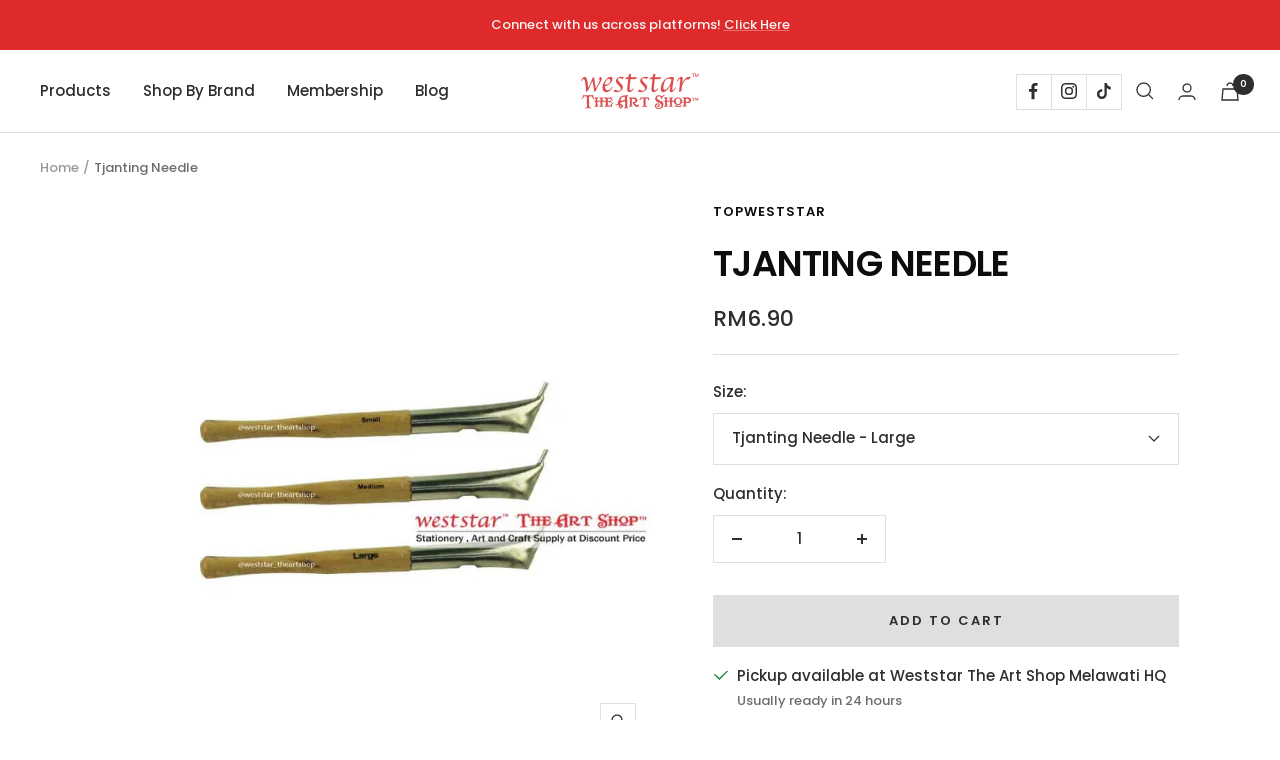

--- FILE ---
content_type: text/html; charset=utf-8
request_url: https://weststar.my/products/tjanting_needle
body_size: 39135
content:
<!doctype html><html class="no-js" lang="en" dir="ltr">
  <head>


    <meta charset="utf-8">
    <meta name="viewport" content="width=device-width, initial-scale=1.0, height=device-height, minimum-scale=1.0, maximum-scale=1.0">
    <meta name="theme-color" content="#ffffff"><link rel="canonical" href="https://weststar.my/products/tjanting_needle"><link rel="shortcut icon" href="//weststar.my/cdn/shop/files/Logo_Weststar_-_Round-02_96x96.png?v=1683616223" type="image/png"><link rel="preconnect" href="https://cdn.shopify.com">
    <link rel="dns-prefetch" href="https://productreviews.shopifycdn.com">
    <link rel="dns-prefetch" href="https://www.google-analytics.com"><link rel="preconnect" href="https://fonts.shopifycdn.com" crossorigin><link rel="preload" as="style" href="//weststar.my/cdn/shop/t/2/assets/theme.css?v=123589773749497624801707325687">
    <link rel="preload" as="script" href="//weststar.my/cdn/shop/t/2/assets/vendor.js?v=31715688253868339281682997878">
    <link rel="preload" as="script" href="//weststar.my/cdn/shop/t/2/assets/theme.js?v=59397285633432433211706069989"><link rel="preload" as="fetch" href="/products/tjanting_needle.js" crossorigin><link rel="preload" as="script" href="//weststar.my/cdn/shop/t/2/assets/flickity.js?v=176646718982628074891682997878"><meta property="og:type" content="product">
  <meta property="og:title" content="Tjanting Needle">
  <meta property="product:price:amount" content="6.90">
  <meta property="product:price:currency" content="MYR"><meta property="og:image" content="http://weststar.my/cdn/shop/products/614508-grp.jpg?v=1688458980">
  <meta property="og:image:secure_url" content="https://weststar.my/cdn/shop/products/614508-grp.jpg?v=1688458980">
  <meta property="og:image:width" content="800">
  <meta property="og:image:height" content="800"><meta property="og:description" content="Tjanting Needle - Small , Medium or Large , Quality art supplies in store at Weststar or online with great discount."><meta property="og:url" content="https://weststar.my/products/tjanting_needle">
<meta property="og:site_name" content="Weststar The Art Shop Melawati"><meta name="twitter:card" content="summary"><meta name="twitter:title" content="Tjanting Needle">
  <meta name="twitter:description" content=""><meta name="twitter:image" content="https://weststar.my/cdn/shop/products/614508-grp_1200x1200_crop_center.jpg?v=1688458980">
  <meta name="twitter:image:alt" content="">
    
  <script type="application/ld+json">
  {
    "@context": "https://schema.org",
    "@type": "Product",
    "productID": 8257533018433,
    "offers": [{
          "@type": "Offer",
          "name": "Tjanting Needle - Large",
          "availability":"https://schema.org/InStock",
          "price": 6.9,
          "priceCurrency": "MYR",
          "priceValidUntil": "2026-02-08","sku": "6145083",
          "url": "/products/tjanting_needle?variant=45853049323841"
        },
{
          "@type": "Offer",
          "name": "Tjanting Needle - Medium",
          "availability":"https://schema.org/InStock",
          "price": 6.9,
          "priceCurrency": "MYR",
          "priceValidUntil": "2026-02-08","sku": "6145082",
          "url": "/products/tjanting_needle?variant=45853049356609"
        },
{
          "@type": "Offer",
          "name": "Tjanting Needle - Small",
          "availability":"https://schema.org/InStock",
          "price": 6.9,
          "priceCurrency": "MYR",
          "priceValidUntil": "2026-02-08","sku": "6145081",
          "url": "/products/tjanting_needle?variant=45853049389377"
        }
],"brand": {
      "@type": "Brand",
      "name": "TopWestStar"
    },
    "name": "Tjanting Needle",
    "description": "",
    "category": "Crafts",
    "url": "/products/tjanting_needle",
    "sku": "6145083",
    "image": {
      "@type": "ImageObject",
      "url": "https://weststar.my/cdn/shop/products/614508-grp.jpg?v=1688458980&width=1024",
      "image": "https://weststar.my/cdn/shop/products/614508-grp.jpg?v=1688458980&width=1024",
      "name": "",
      "width": "1024",
      "height": "1024"
    }
  }
  </script>



  <script type="application/ld+json">
  {
    "@context": "https://schema.org",
    "@type": "BreadcrumbList",
  "itemListElement": [{
      "@type": "ListItem",
      "position": 1,
      "name": "Home",
      "item": "https://weststar.my"
    },{
          "@type": "ListItem",
          "position": 2,
          "name": "Tjanting Needle",
          "item": "https://weststar.my/products/tjanting_needle"
        }]
  }
  </script>


    <link rel="preload" href="//weststar.my/cdn/fonts/poppins/poppins_n6.aa29d4918bc243723d56b59572e18228ed0786f6.woff2" as="font" type="font/woff2" crossorigin><link rel="preload" href="//weststar.my/cdn/fonts/poppins/poppins_n5.ad5b4b72b59a00358afc706450c864c3c8323842.woff2" as="font" type="font/woff2" crossorigin><style>
  /* Typography (heading) */
  @font-face {
  font-family: Poppins;
  font-weight: 600;
  font-style: normal;
  font-display: swap;
  src: url("//weststar.my/cdn/fonts/poppins/poppins_n6.aa29d4918bc243723d56b59572e18228ed0786f6.woff2") format("woff2"),
       url("//weststar.my/cdn/fonts/poppins/poppins_n6.5f815d845fe073750885d5b7e619ee00e8111208.woff") format("woff");
}

@font-face {
  font-family: Poppins;
  font-weight: 600;
  font-style: italic;
  font-display: swap;
  src: url("//weststar.my/cdn/fonts/poppins/poppins_i6.bb8044d6203f492888d626dafda3c2999253e8e9.woff2") format("woff2"),
       url("//weststar.my/cdn/fonts/poppins/poppins_i6.e233dec1a61b1e7dead9f920159eda42280a02c3.woff") format("woff");
}

/* Typography (body) */
  @font-face {
  font-family: Poppins;
  font-weight: 500;
  font-style: normal;
  font-display: swap;
  src: url("//weststar.my/cdn/fonts/poppins/poppins_n5.ad5b4b72b59a00358afc706450c864c3c8323842.woff2") format("woff2"),
       url("//weststar.my/cdn/fonts/poppins/poppins_n5.33757fdf985af2d24b32fcd84c9a09224d4b2c39.woff") format("woff");
}

@font-face {
  font-family: Poppins;
  font-weight: 500;
  font-style: italic;
  font-display: swap;
  src: url("//weststar.my/cdn/fonts/poppins/poppins_i5.6acfce842c096080e34792078ef3cb7c3aad24d4.woff2") format("woff2"),
       url("//weststar.my/cdn/fonts/poppins/poppins_i5.a49113e4fe0ad7fd7716bd237f1602cbec299b3c.woff") format("woff");
}

@font-face {
  font-family: Poppins;
  font-weight: 600;
  font-style: normal;
  font-display: swap;
  src: url("//weststar.my/cdn/fonts/poppins/poppins_n6.aa29d4918bc243723d56b59572e18228ed0786f6.woff2") format("woff2"),
       url("//weststar.my/cdn/fonts/poppins/poppins_n6.5f815d845fe073750885d5b7e619ee00e8111208.woff") format("woff");
}

@font-face {
  font-family: Poppins;
  font-weight: 600;
  font-style: italic;
  font-display: swap;
  src: url("//weststar.my/cdn/fonts/poppins/poppins_i6.bb8044d6203f492888d626dafda3c2999253e8e9.woff2") format("woff2"),
       url("//weststar.my/cdn/fonts/poppins/poppins_i6.e233dec1a61b1e7dead9f920159eda42280a02c3.woff") format("woff");
}

:root {--heading-color: 13, 13, 13;
    --text-color: 46, 46, 46;
    --background: 255, 255, 255;
    --secondary-background: 245, 245, 245;
    --border-color: 224, 224, 224;
    --border-color-darker: 171, 171, 171;
    --success-color: 60, 110, 113;
    --success-background: 216, 226, 227;
    --error-color: 222, 42, 42;
    --error-background: 253, 240, 240;
    --primary-button-background: 222, 42, 42;
    --primary-button-text-color: 255, 255, 255;
    --secondary-button-background: 223, 223, 223;
    --secondary-button-text-color: 46, 46, 46;
    --product-star-rating: 164, 129, 86;
    --product-on-sale-accent: 222, 43, 43;
    --product-sold-out-accent: 91, 91, 91;
    --product-custom-label-background: 5, 30, 56;
    --product-custom-label-text-color: 255, 255, 255;
    --product-custom-label-2-background: 46, 158, 123;
    --product-custom-label-2-text-color: 255, 255, 255;
    --product-low-stock-text-color: 222, 43, 43;
    --product-in-stock-text-color: 46, 158, 123;
    --loading-bar-background: 46, 46, 46;

    /* We duplicate some "base" colors as root colors, which is useful to use on drawer elements or popover without. Those should not be overridden to avoid issues */
    --root-heading-color: 13, 13, 13;
    --root-text-color: 46, 46, 46;
    --root-background: 255, 255, 255;
    --root-border-color: 224, 224, 224;
    --root-primary-button-background: 222, 42, 42;
    --root-primary-button-text-color: 255, 255, 255;

    --base-font-size: 15px;
    --heading-font-family: Poppins, sans-serif;
    --heading-font-weight: 600;
    --heading-font-style: normal;
    --heading-text-transform: uppercase;
    --text-font-family: Poppins, sans-serif;
    --text-font-weight: 500;
    --text-font-style: normal;
    --text-font-bold-weight: 600;

    /* Typography (font size) */
    --heading-xxsmall-font-size: 11px;
    --heading-xsmall-font-size: 11px;
    --heading-small-font-size: 12px;
    --heading-large-font-size: 36px;
    --heading-h1-font-size: 36px;
    --heading-h2-font-size: 30px;
    --heading-h3-font-size: 26px;
    --heading-h4-font-size: 24px;
    --heading-h5-font-size: 20px;
    --heading-h6-font-size: 16px;

    /* Control the look and feel of the theme by changing radius of various elements */
    --button-border-radius: 0px;
    --block-border-radius: 0px;
    --block-border-radius-reduced: 0px;
    --color-swatch-border-radius: 100%;

    /* Button size */
    --button-height: 48px;
    --button-small-height: 40px;

    /* Form related */
    --form-input-field-height: 48px;
    --form-input-gap: 16px;
    --form-submit-margin: 24px;

    /* Product listing related variables */
    --product-list-block-spacing: 32px;

    /* Video related */
    --play-button-background: 255, 255, 255;
    --play-button-arrow: 46, 46, 46;

    /* RTL support */
    --transform-logical-flip: 1;
    --transform-origin-start: left;
    --transform-origin-end: right;

    /* Other */
    --zoom-cursor-svg-url: url(//weststar.my/cdn/shop/t/2/assets/zoom-cursor.svg?v=172829407222261240431685524148);
    --arrow-right-svg-url: url(//weststar.my/cdn/shop/t/2/assets/arrow-right.svg?v=110841875187433202191685524148);
    --arrow-left-svg-url: url(//weststar.my/cdn/shop/t/2/assets/arrow-left.svg?v=73089120240841302341685524148);

    /* Some useful variables that we can reuse in our CSS. Some explanation are needed for some of them:
       - container-max-width-minus-gutters: represents the container max width without the edge gutters
       - container-outer-width: considering the screen width, represent all the space outside the container
       - container-outer-margin: same as container-outer-width but get set to 0 inside a container
       - container-inner-width: the effective space inside the container (minus gutters)
       - grid-column-width: represents the width of a single column of the grid
       - vertical-breather: this is a variable that defines the global "spacing" between sections, and inside the section
                            to create some "breath" and minimum spacing
     */
    --container-max-width: 1600px;
    --container-gutter: 24px;
    --container-max-width-minus-gutters: calc(var(--container-max-width) - (var(--container-gutter)) * 2);
    --container-outer-width: max(calc((100vw - var(--container-max-width-minus-gutters)) / 2), var(--container-gutter));
    --container-outer-margin: var(--container-outer-width);
    --container-inner-width: calc(100vw - var(--container-outer-width) * 2);

    --grid-column-count: 10;
    --grid-gap: 24px;
    --grid-column-width: calc((100vw - var(--container-outer-width) * 2 - var(--grid-gap) * (var(--grid-column-count) - 1)) / var(--grid-column-count));

    --vertical-breather: 36px;
    --vertical-breather-tight: 36px;

    /* Shopify related variables */
    --payment-terms-background-color: #ffffff;
  }

  @media screen and (min-width: 741px) {
    :root {
      --container-gutter: 40px;
      --grid-column-count: 20;
      --vertical-breather: 48px;
      --vertical-breather-tight: 48px;

      /* Typography (font size) */
      --heading-xsmall-font-size: 12px;
      --heading-small-font-size: 13px;
      --heading-large-font-size: 52px;
      --heading-h1-font-size: 48px;
      --heading-h2-font-size: 38px;
      --heading-h3-font-size: 32px;
      --heading-h4-font-size: 24px;
      --heading-h5-font-size: 20px;
      --heading-h6-font-size: 18px;

      /* Form related */
      --form-input-field-height: 52px;
      --form-submit-margin: 32px;

      /* Button size */
      --button-height: 52px;
      --button-small-height: 44px;
    }
  }

  @media screen and (min-width: 1200px) {
    :root {
      --vertical-breather: 64px;
      --vertical-breather-tight: 48px;
      --product-list-block-spacing: 48px;

      /* Typography */
      --heading-large-font-size: 64px;
      --heading-h1-font-size: 56px;
      --heading-h2-font-size: 48px;
      --heading-h3-font-size: 36px;
      --heading-h4-font-size: 30px;
      --heading-h5-font-size: 24px;
      --heading-h6-font-size: 18px;
    }
  }

  @media screen and (min-width: 1600px) {
    :root {
      --vertical-breather: 64px;
      --vertical-breather-tight: 48px;
    }
  }
</style>
    <script>
  // This allows to expose several variables to the global scope, to be used in scripts
  window.themeVariables = {
    settings: {
      direction: "ltr",
      pageType: "product",
      cartCount: 0,
      moneyFormat: "RM{{amount}}",
      moneyWithCurrencyFormat: "RM{{amount}}",
      showVendor: false,
      discountMode: "saving",
      currencyCodeEnabled: false,
      cartType: "drawer",
      cartCurrency: "MYR",
      mobileZoomFactor: 2.5
    },

    routes: {
      host: "weststar.my",
      rootUrl: "\/",
      rootUrlWithoutSlash: '',
      cartUrl: "\/cart",
      cartAddUrl: "\/cart\/add",
      cartChangeUrl: "\/cart\/change",
      searchUrl: "\/search",
      predictiveSearchUrl: "\/search\/suggest",
      productRecommendationsUrl: "\/recommendations\/products"
    },

    strings: {
      accessibilityDelete: "Delete",
      accessibilityClose: "Close",
      collectionSoldOut: "Sold out",
      collectionDiscount: "Save @savings@",
      productSalePrice: "Sale price",
      productRegularPrice: "Regular price",
      productFormUnavailable: "Unavailable",
      productFormSoldOut: "Sold out",
      productFormPreOrder: "Pre-order",
      productFormAddToCart: "Add to cart",
      searchNoResults: "No results could be found.",
      searchNewSearch: "New search",
      searchProducts: "Products",
      searchArticles: "Journal",
      searchPages: "Pages",
      searchCollections: "Collections",
      cartViewCart: "View cart",
      cartItemAdded: "Item added to your cart!",
      cartItemAddedShort: "Added to your cart!",
      cartAddOrderNote: "Add order note",
      cartEditOrderNote: "Edit order note",
      shippingEstimatorNoResults: "Sorry, we do not ship to your address.",
      shippingEstimatorOneResult: "There is one shipping rate for your address:",
      shippingEstimatorMultipleResults: "There are several shipping rates for your address:",
      shippingEstimatorError: "One or more error occurred while retrieving shipping rates:"
    },

    libs: {
      flickity: "\/\/weststar.my\/cdn\/shop\/t\/2\/assets\/flickity.js?v=176646718982628074891682997878",
      photoswipe: "\/\/weststar.my\/cdn\/shop\/t\/2\/assets\/photoswipe.js?v=132268647426145925301682997878",
      qrCode: "\/\/weststar.my\/cdn\/shopifycloud\/storefront\/assets\/themes_support\/vendor\/qrcode-3f2b403b.js"
    },

    breakpoints: {
      phone: 'screen and (max-width: 740px)',
      tablet: 'screen and (min-width: 741px) and (max-width: 999px)',
      tabletAndUp: 'screen and (min-width: 741px)',
      pocket: 'screen and (max-width: 999px)',
      lap: 'screen and (min-width: 1000px) and (max-width: 1199px)',
      lapAndUp: 'screen and (min-width: 1000px)',
      desktop: 'screen and (min-width: 1200px)',
      wide: 'screen and (min-width: 1400px)'
    }
  };

  window.addEventListener('pageshow', async () => {
    const cartContent = await (await fetch(`${window.themeVariables.routes.cartUrl}.js`, {cache: 'reload'})).json();
    document.documentElement.dispatchEvent(new CustomEvent('cart:refresh', {detail: {cart: cartContent}}));
  });

  if ('noModule' in HTMLScriptElement.prototype) {
    // Old browsers (like IE) that does not support module will be considered as if not executing JS at all
    document.documentElement.className = document.documentElement.className.replace('no-js', 'js');

    requestAnimationFrame(() => {
      const viewportHeight = (window.visualViewport ? window.visualViewport.height : document.documentElement.clientHeight);
      document.documentElement.style.setProperty('--window-height',viewportHeight + 'px');
    });
  }// We save the product ID in local storage to be eventually used for recently viewed section
    try {
      const items = JSON.parse(localStorage.getItem('theme:recently-viewed-products') || '[]');

      // We check if the current product already exists, and if it does not, we add it at the start
      if (!items.includes(8257533018433)) {
        items.unshift(8257533018433);
      }

      localStorage.setItem('theme:recently-viewed-products', JSON.stringify(items.slice(0, 20)));
    } catch (e) {
      // Safari in private mode does not allow setting item, we silently fail
    }</script>

    <link rel="stylesheet" href="//weststar.my/cdn/shop/t/2/assets/theme.css?v=123589773749497624801707325687">

    <script src="//weststar.my/cdn/shop/t/2/assets/vendor.js?v=31715688253868339281682997878" defer></script>
    <script src="//weststar.my/cdn/shop/t/2/assets/theme.js?v=59397285633432433211706069989" defer></script>
    <script src="//weststar.my/cdn/shop/t/2/assets/custom.js?v=167639537848865775061682997878" defer></script>

    <script>window.performance && window.performance.mark && window.performance.mark('shopify.content_for_header.start');</script><meta id="shopify-digital-wallet" name="shopify-digital-wallet" content="/74881401153/digital_wallets/dialog">
<link rel="alternate" type="application/json+oembed" href="https://weststar.my/products/tjanting_needle.oembed">
<script async="async" src="/checkouts/internal/preloads.js?locale=en-MY"></script>
<script id="shopify-features" type="application/json">{"accessToken":"5274745e162232720e8518597b112727","betas":["rich-media-storefront-analytics"],"domain":"weststar.my","predictiveSearch":true,"shopId":74881401153,"locale":"en"}</script>
<script>var Shopify = Shopify || {};
Shopify.shop = "topweststar.myshopify.com";
Shopify.locale = "en";
Shopify.currency = {"active":"MYR","rate":"1.0"};
Shopify.country = "MY";
Shopify.theme = {"name":"Focal","id":149397307713,"schema_name":"Focal","schema_version":"10.1.1","theme_store_id":714,"role":"main"};
Shopify.theme.handle = "null";
Shopify.theme.style = {"id":null,"handle":null};
Shopify.cdnHost = "weststar.my/cdn";
Shopify.routes = Shopify.routes || {};
Shopify.routes.root = "/";</script>
<script type="module">!function(o){(o.Shopify=o.Shopify||{}).modules=!0}(window);</script>
<script>!function(o){function n(){var o=[];function n(){o.push(Array.prototype.slice.apply(arguments))}return n.q=o,n}var t=o.Shopify=o.Shopify||{};t.loadFeatures=n(),t.autoloadFeatures=n()}(window);</script>
<script id="shop-js-analytics" type="application/json">{"pageType":"product"}</script>
<script defer="defer" async type="module" src="//weststar.my/cdn/shopifycloud/shop-js/modules/v2/client.init-shop-cart-sync_WVOgQShq.en.esm.js"></script>
<script defer="defer" async type="module" src="//weststar.my/cdn/shopifycloud/shop-js/modules/v2/chunk.common_C_13GLB1.esm.js"></script>
<script defer="defer" async type="module" src="//weststar.my/cdn/shopifycloud/shop-js/modules/v2/chunk.modal_CLfMGd0m.esm.js"></script>
<script type="module">
  await import("//weststar.my/cdn/shopifycloud/shop-js/modules/v2/client.init-shop-cart-sync_WVOgQShq.en.esm.js");
await import("//weststar.my/cdn/shopifycloud/shop-js/modules/v2/chunk.common_C_13GLB1.esm.js");
await import("//weststar.my/cdn/shopifycloud/shop-js/modules/v2/chunk.modal_CLfMGd0m.esm.js");

  window.Shopify.SignInWithShop?.initShopCartSync?.({"fedCMEnabled":true,"windoidEnabled":true});

</script>
<script>(function() {
  var isLoaded = false;
  function asyncLoad() {
    if (isLoaded) return;
    isLoaded = true;
    var urls = ["https:\/\/chimpstatic.com\/mcjs-connected\/js\/users\/68e1fc1cde4db6e5e4ee3008c\/830fbe8aec0d8dd05b6abed77.js?shop=topweststar.myshopify.com","\/\/cdn.shopify.com\/proxy\/fa6c12b1defde2edb0dd4d292d5002d9764ef75121d488b4bbd5db1dd7401bc3\/aiodstag.cirkleinc.com\/?shop=topweststar.myshopify.com\u0026sp-cache-control=cHVibGljLCBtYXgtYWdlPTkwMA"];
    for (var i = 0; i < urls.length; i++) {
      var s = document.createElement('script');
      s.type = 'text/javascript';
      s.async = true;
      s.src = urls[i];
      var x = document.getElementsByTagName('script')[0];
      x.parentNode.insertBefore(s, x);
    }
  };
  if(window.attachEvent) {
    window.attachEvent('onload', asyncLoad);
  } else {
    window.addEventListener('load', asyncLoad, false);
  }
})();</script>
<script id="__st">var __st={"a":74881401153,"offset":28800,"reqid":"05c39358-9bd9-409b-a2a7-607f608ea382-1769692087","pageurl":"weststar.my\/products\/tjanting_needle","u":"ca624251116e","p":"product","rtyp":"product","rid":8257533018433};</script>
<script>window.ShopifyPaypalV4VisibilityTracking = true;</script>
<script id="captcha-bootstrap">!function(){'use strict';const t='contact',e='account',n='new_comment',o=[[t,t],['blogs',n],['comments',n],[t,'customer']],c=[[e,'customer_login'],[e,'guest_login'],[e,'recover_customer_password'],[e,'create_customer']],r=t=>t.map((([t,e])=>`form[action*='/${t}']:not([data-nocaptcha='true']) input[name='form_type'][value='${e}']`)).join(','),a=t=>()=>t?[...document.querySelectorAll(t)].map((t=>t.form)):[];function s(){const t=[...o],e=r(t);return a(e)}const i='password',u='form_key',d=['recaptcha-v3-token','g-recaptcha-response','h-captcha-response',i],f=()=>{try{return window.sessionStorage}catch{return}},m='__shopify_v',_=t=>t.elements[u];function p(t,e,n=!1){try{const o=window.sessionStorage,c=JSON.parse(o.getItem(e)),{data:r}=function(t){const{data:e,action:n}=t;return t[m]||n?{data:e,action:n}:{data:t,action:n}}(c);for(const[e,n]of Object.entries(r))t.elements[e]&&(t.elements[e].value=n);n&&o.removeItem(e)}catch(o){console.error('form repopulation failed',{error:o})}}const l='form_type',E='cptcha';function T(t){t.dataset[E]=!0}const w=window,h=w.document,L='Shopify',v='ce_forms',y='captcha';let A=!1;((t,e)=>{const n=(g='f06e6c50-85a8-45c8-87d0-21a2b65856fe',I='https://cdn.shopify.com/shopifycloud/storefront-forms-hcaptcha/ce_storefront_forms_captcha_hcaptcha.v1.5.2.iife.js',D={infoText:'Protected by hCaptcha',privacyText:'Privacy',termsText:'Terms'},(t,e,n)=>{const o=w[L][v],c=o.bindForm;if(c)return c(t,g,e,D).then(n);var r;o.q.push([[t,g,e,D],n]),r=I,A||(h.body.append(Object.assign(h.createElement('script'),{id:'captcha-provider',async:!0,src:r})),A=!0)});var g,I,D;w[L]=w[L]||{},w[L][v]=w[L][v]||{},w[L][v].q=[],w[L][y]=w[L][y]||{},w[L][y].protect=function(t,e){n(t,void 0,e),T(t)},Object.freeze(w[L][y]),function(t,e,n,w,h,L){const[v,y,A,g]=function(t,e,n){const i=e?o:[],u=t?c:[],d=[...i,...u],f=r(d),m=r(i),_=r(d.filter((([t,e])=>n.includes(e))));return[a(f),a(m),a(_),s()]}(w,h,L),I=t=>{const e=t.target;return e instanceof HTMLFormElement?e:e&&e.form},D=t=>v().includes(t);t.addEventListener('submit',(t=>{const e=I(t);if(!e)return;const n=D(e)&&!e.dataset.hcaptchaBound&&!e.dataset.recaptchaBound,o=_(e),c=g().includes(e)&&(!o||!o.value);(n||c)&&t.preventDefault(),c&&!n&&(function(t){try{if(!f())return;!function(t){const e=f();if(!e)return;const n=_(t);if(!n)return;const o=n.value;o&&e.removeItem(o)}(t);const e=Array.from(Array(32),(()=>Math.random().toString(36)[2])).join('');!function(t,e){_(t)||t.append(Object.assign(document.createElement('input'),{type:'hidden',name:u})),t.elements[u].value=e}(t,e),function(t,e){const n=f();if(!n)return;const o=[...t.querySelectorAll(`input[type='${i}']`)].map((({name:t})=>t)),c=[...d,...o],r={};for(const[a,s]of new FormData(t).entries())c.includes(a)||(r[a]=s);n.setItem(e,JSON.stringify({[m]:1,action:t.action,data:r}))}(t,e)}catch(e){console.error('failed to persist form',e)}}(e),e.submit())}));const S=(t,e)=>{t&&!t.dataset[E]&&(n(t,e.some((e=>e===t))),T(t))};for(const o of['focusin','change'])t.addEventListener(o,(t=>{const e=I(t);D(e)&&S(e,y())}));const B=e.get('form_key'),M=e.get(l),P=B&&M;t.addEventListener('DOMContentLoaded',(()=>{const t=y();if(P)for(const e of t)e.elements[l].value===M&&p(e,B);[...new Set([...A(),...v().filter((t=>'true'===t.dataset.shopifyCaptcha))])].forEach((e=>S(e,t)))}))}(h,new URLSearchParams(w.location.search),n,t,e,['guest_login'])})(!0,!0)}();</script>
<script integrity="sha256-4kQ18oKyAcykRKYeNunJcIwy7WH5gtpwJnB7kiuLZ1E=" data-source-attribution="shopify.loadfeatures" defer="defer" src="//weststar.my/cdn/shopifycloud/storefront/assets/storefront/load_feature-a0a9edcb.js" crossorigin="anonymous"></script>
<script data-source-attribution="shopify.dynamic_checkout.dynamic.init">var Shopify=Shopify||{};Shopify.PaymentButton=Shopify.PaymentButton||{isStorefrontPortableWallets:!0,init:function(){window.Shopify.PaymentButton.init=function(){};var t=document.createElement("script");t.src="https://weststar.my/cdn/shopifycloud/portable-wallets/latest/portable-wallets.en.js",t.type="module",document.head.appendChild(t)}};
</script>
<script data-source-attribution="shopify.dynamic_checkout.buyer_consent">
  function portableWalletsHideBuyerConsent(e){var t=document.getElementById("shopify-buyer-consent"),n=document.getElementById("shopify-subscription-policy-button");t&&n&&(t.classList.add("hidden"),t.setAttribute("aria-hidden","true"),n.removeEventListener("click",e))}function portableWalletsShowBuyerConsent(e){var t=document.getElementById("shopify-buyer-consent"),n=document.getElementById("shopify-subscription-policy-button");t&&n&&(t.classList.remove("hidden"),t.removeAttribute("aria-hidden"),n.addEventListener("click",e))}window.Shopify?.PaymentButton&&(window.Shopify.PaymentButton.hideBuyerConsent=portableWalletsHideBuyerConsent,window.Shopify.PaymentButton.showBuyerConsent=portableWalletsShowBuyerConsent);
</script>
<script>
  function portableWalletsCleanup(e){e&&e.src&&console.error("Failed to load portable wallets script "+e.src);var t=document.querySelectorAll("shopify-accelerated-checkout .shopify-payment-button__skeleton, shopify-accelerated-checkout-cart .wallet-cart-button__skeleton"),e=document.getElementById("shopify-buyer-consent");for(let e=0;e<t.length;e++)t[e].remove();e&&e.remove()}function portableWalletsNotLoadedAsModule(e){e instanceof ErrorEvent&&"string"==typeof e.message&&e.message.includes("import.meta")&&"string"==typeof e.filename&&e.filename.includes("portable-wallets")&&(window.removeEventListener("error",portableWalletsNotLoadedAsModule),window.Shopify.PaymentButton.failedToLoad=e,"loading"===document.readyState?document.addEventListener("DOMContentLoaded",window.Shopify.PaymentButton.init):window.Shopify.PaymentButton.init())}window.addEventListener("error",portableWalletsNotLoadedAsModule);
</script>

<script type="module" src="https://weststar.my/cdn/shopifycloud/portable-wallets/latest/portable-wallets.en.js" onError="portableWalletsCleanup(this)" crossorigin="anonymous"></script>
<script nomodule>
  document.addEventListener("DOMContentLoaded", portableWalletsCleanup);
</script>

<link id="shopify-accelerated-checkout-styles" rel="stylesheet" media="screen" href="https://weststar.my/cdn/shopifycloud/portable-wallets/latest/accelerated-checkout-backwards-compat.css" crossorigin="anonymous">
<style id="shopify-accelerated-checkout-cart">
        #shopify-buyer-consent {
  margin-top: 1em;
  display: inline-block;
  width: 100%;
}

#shopify-buyer-consent.hidden {
  display: none;
}

#shopify-subscription-policy-button {
  background: none;
  border: none;
  padding: 0;
  text-decoration: underline;
  font-size: inherit;
  cursor: pointer;
}

#shopify-subscription-policy-button::before {
  box-shadow: none;
}

      </style>

<script>window.performance && window.performance.mark && window.performance.mark('shopify.content_for_header.end');</script>


  <!-- Meta Pixel Code -->
<script>
!function(f,b,e,v,n,t,s)
{if(f.fbq)return;n=f.fbq=function(){n.callMethod?
n.callMethod.apply(n,arguments):n.queue.push(arguments)};
if(!f._fbq)f._fbq=n;n.push=n;n.loaded=!0;n.version='2.0';
n.queue=[];t=b.createElement(e);t.async=!0;
t.src=v;s=b.getElementsByTagName(e)[0];
s.parentNode.insertBefore(t,s)}(window, document,'script',
'https://connect.facebook.net/en_US/fbevents.js');
fbq('init', '1994582700849045');
fbq('track', 'PageView');
</script>
<noscript><img height="1" width="1" style="display:none"
src="https://www.facebook.com/tr?id=1994582700849045&ev=PageView&noscript=1"
/></noscript>
<!-- End Meta Pixel Code -->

 <!-- Google Webmaster Tools Site Verification -->
<meta name="google-site-verification" content="LVRPqvZE55ImDvB1pfGWeQOHfDgSULTi7yNByG69wsE" />
<!-- BEGIN app block: shopify://apps/smart-seo/blocks/smartseo/7b0a6064-ca2e-4392-9a1d-8c43c942357b --><meta name="smart-seo-integrated" content="true" /><!-- metatagsSavedToSEOFields:  --><!-- BEGIN app snippet: smartseo.product.metatags --><!-- product_seo_template_metafield:  --><title>Tjanting Needle | Weststar The Art Shop - retail and wholesale</title>
<meta name="description" content="Tjanting Needle - Small , Medium or Large , Quality art supplies in store at Weststar or online with great discount." />
<meta name="smartseo-timestamp" content="0" /><!-- END app snippet --><!-- END app block --><link href="https://monorail-edge.shopifysvc.com" rel="dns-prefetch">
<script>(function(){if ("sendBeacon" in navigator && "performance" in window) {try {var session_token_from_headers = performance.getEntriesByType('navigation')[0].serverTiming.find(x => x.name == '_s').description;} catch {var session_token_from_headers = undefined;}var session_cookie_matches = document.cookie.match(/_shopify_s=([^;]*)/);var session_token_from_cookie = session_cookie_matches && session_cookie_matches.length === 2 ? session_cookie_matches[1] : "";var session_token = session_token_from_headers || session_token_from_cookie || "";function handle_abandonment_event(e) {var entries = performance.getEntries().filter(function(entry) {return /monorail-edge.shopifysvc.com/.test(entry.name);});if (!window.abandonment_tracked && entries.length === 0) {window.abandonment_tracked = true;var currentMs = Date.now();var navigation_start = performance.timing.navigationStart;var payload = {shop_id: 74881401153,url: window.location.href,navigation_start,duration: currentMs - navigation_start,session_token,page_type: "product"};window.navigator.sendBeacon("https://monorail-edge.shopifysvc.com/v1/produce", JSON.stringify({schema_id: "online_store_buyer_site_abandonment/1.1",payload: payload,metadata: {event_created_at_ms: currentMs,event_sent_at_ms: currentMs}}));}}window.addEventListener('pagehide', handle_abandonment_event);}}());</script>
<script id="web-pixels-manager-setup">(function e(e,d,r,n,o){if(void 0===o&&(o={}),!Boolean(null===(a=null===(i=window.Shopify)||void 0===i?void 0:i.analytics)||void 0===a?void 0:a.replayQueue)){var i,a;window.Shopify=window.Shopify||{};var t=window.Shopify;t.analytics=t.analytics||{};var s=t.analytics;s.replayQueue=[],s.publish=function(e,d,r){return s.replayQueue.push([e,d,r]),!0};try{self.performance.mark("wpm:start")}catch(e){}var l=function(){var e={modern:/Edge?\/(1{2}[4-9]|1[2-9]\d|[2-9]\d{2}|\d{4,})\.\d+(\.\d+|)|Firefox\/(1{2}[4-9]|1[2-9]\d|[2-9]\d{2}|\d{4,})\.\d+(\.\d+|)|Chrom(ium|e)\/(9{2}|\d{3,})\.\d+(\.\d+|)|(Maci|X1{2}).+ Version\/(15\.\d+|(1[6-9]|[2-9]\d|\d{3,})\.\d+)([,.]\d+|)( \(\w+\)|)( Mobile\/\w+|) Safari\/|Chrome.+OPR\/(9{2}|\d{3,})\.\d+\.\d+|(CPU[ +]OS|iPhone[ +]OS|CPU[ +]iPhone|CPU IPhone OS|CPU iPad OS)[ +]+(15[._]\d+|(1[6-9]|[2-9]\d|\d{3,})[._]\d+)([._]\d+|)|Android:?[ /-](13[3-9]|1[4-9]\d|[2-9]\d{2}|\d{4,})(\.\d+|)(\.\d+|)|Android.+Firefox\/(13[5-9]|1[4-9]\d|[2-9]\d{2}|\d{4,})\.\d+(\.\d+|)|Android.+Chrom(ium|e)\/(13[3-9]|1[4-9]\d|[2-9]\d{2}|\d{4,})\.\d+(\.\d+|)|SamsungBrowser\/([2-9]\d|\d{3,})\.\d+/,legacy:/Edge?\/(1[6-9]|[2-9]\d|\d{3,})\.\d+(\.\d+|)|Firefox\/(5[4-9]|[6-9]\d|\d{3,})\.\d+(\.\d+|)|Chrom(ium|e)\/(5[1-9]|[6-9]\d|\d{3,})\.\d+(\.\d+|)([\d.]+$|.*Safari\/(?![\d.]+ Edge\/[\d.]+$))|(Maci|X1{2}).+ Version\/(10\.\d+|(1[1-9]|[2-9]\d|\d{3,})\.\d+)([,.]\d+|)( \(\w+\)|)( Mobile\/\w+|) Safari\/|Chrome.+OPR\/(3[89]|[4-9]\d|\d{3,})\.\d+\.\d+|(CPU[ +]OS|iPhone[ +]OS|CPU[ +]iPhone|CPU IPhone OS|CPU iPad OS)[ +]+(10[._]\d+|(1[1-9]|[2-9]\d|\d{3,})[._]\d+)([._]\d+|)|Android:?[ /-](13[3-9]|1[4-9]\d|[2-9]\d{2}|\d{4,})(\.\d+|)(\.\d+|)|Mobile Safari.+OPR\/([89]\d|\d{3,})\.\d+\.\d+|Android.+Firefox\/(13[5-9]|1[4-9]\d|[2-9]\d{2}|\d{4,})\.\d+(\.\d+|)|Android.+Chrom(ium|e)\/(13[3-9]|1[4-9]\d|[2-9]\d{2}|\d{4,})\.\d+(\.\d+|)|Android.+(UC? ?Browser|UCWEB|U3)[ /]?(15\.([5-9]|\d{2,})|(1[6-9]|[2-9]\d|\d{3,})\.\d+)\.\d+|SamsungBrowser\/(5\.\d+|([6-9]|\d{2,})\.\d+)|Android.+MQ{2}Browser\/(14(\.(9|\d{2,})|)|(1[5-9]|[2-9]\d|\d{3,})(\.\d+|))(\.\d+|)|K[Aa][Ii]OS\/(3\.\d+|([4-9]|\d{2,})\.\d+)(\.\d+|)/},d=e.modern,r=e.legacy,n=navigator.userAgent;return n.match(d)?"modern":n.match(r)?"legacy":"unknown"}(),u="modern"===l?"modern":"legacy",c=(null!=n?n:{modern:"",legacy:""})[u],f=function(e){return[e.baseUrl,"/wpm","/b",e.hashVersion,"modern"===e.buildTarget?"m":"l",".js"].join("")}({baseUrl:d,hashVersion:r,buildTarget:u}),m=function(e){var d=e.version,r=e.bundleTarget,n=e.surface,o=e.pageUrl,i=e.monorailEndpoint;return{emit:function(e){var a=e.status,t=e.errorMsg,s=(new Date).getTime(),l=JSON.stringify({metadata:{event_sent_at_ms:s},events:[{schema_id:"web_pixels_manager_load/3.1",payload:{version:d,bundle_target:r,page_url:o,status:a,surface:n,error_msg:t},metadata:{event_created_at_ms:s}}]});if(!i)return console&&console.warn&&console.warn("[Web Pixels Manager] No Monorail endpoint provided, skipping logging."),!1;try{return self.navigator.sendBeacon.bind(self.navigator)(i,l)}catch(e){}var u=new XMLHttpRequest;try{return u.open("POST",i,!0),u.setRequestHeader("Content-Type","text/plain"),u.send(l),!0}catch(e){return console&&console.warn&&console.warn("[Web Pixels Manager] Got an unhandled error while logging to Monorail."),!1}}}}({version:r,bundleTarget:l,surface:e.surface,pageUrl:self.location.href,monorailEndpoint:e.monorailEndpoint});try{o.browserTarget=l,function(e){var d=e.src,r=e.async,n=void 0===r||r,o=e.onload,i=e.onerror,a=e.sri,t=e.scriptDataAttributes,s=void 0===t?{}:t,l=document.createElement("script"),u=document.querySelector("head"),c=document.querySelector("body");if(l.async=n,l.src=d,a&&(l.integrity=a,l.crossOrigin="anonymous"),s)for(var f in s)if(Object.prototype.hasOwnProperty.call(s,f))try{l.dataset[f]=s[f]}catch(e){}if(o&&l.addEventListener("load",o),i&&l.addEventListener("error",i),u)u.appendChild(l);else{if(!c)throw new Error("Did not find a head or body element to append the script");c.appendChild(l)}}({src:f,async:!0,onload:function(){if(!function(){var e,d;return Boolean(null===(d=null===(e=window.Shopify)||void 0===e?void 0:e.analytics)||void 0===d?void 0:d.initialized)}()){var d=window.webPixelsManager.init(e)||void 0;if(d){var r=window.Shopify.analytics;r.replayQueue.forEach((function(e){var r=e[0],n=e[1],o=e[2];d.publishCustomEvent(r,n,o)})),r.replayQueue=[],r.publish=d.publishCustomEvent,r.visitor=d.visitor,r.initialized=!0}}},onerror:function(){return m.emit({status:"failed",errorMsg:"".concat(f," has failed to load")})},sri:function(e){var d=/^sha384-[A-Za-z0-9+/=]+$/;return"string"==typeof e&&d.test(e)}(c)?c:"",scriptDataAttributes:o}),m.emit({status:"loading"})}catch(e){m.emit({status:"failed",errorMsg:(null==e?void 0:e.message)||"Unknown error"})}}})({shopId: 74881401153,storefrontBaseUrl: "https://weststar.my",extensionsBaseUrl: "https://extensions.shopifycdn.com/cdn/shopifycloud/web-pixels-manager",monorailEndpoint: "https://monorail-edge.shopifysvc.com/unstable/produce_batch",surface: "storefront-renderer",enabledBetaFlags: ["2dca8a86"],webPixelsConfigList: [{"id":"765067585","configuration":"{\"config\":\"{\\\"pixel_id\\\":\\\"G-0BQPBXN3BE\\\",\\\"gtag_events\\\":[{\\\"type\\\":\\\"purchase\\\",\\\"action_label\\\":\\\"G-0BQPBXN3BE\\\"},{\\\"type\\\":\\\"page_view\\\",\\\"action_label\\\":\\\"G-0BQPBXN3BE\\\"},{\\\"type\\\":\\\"view_item\\\",\\\"action_label\\\":\\\"G-0BQPBXN3BE\\\"},{\\\"type\\\":\\\"search\\\",\\\"action_label\\\":\\\"G-0BQPBXN3BE\\\"},{\\\"type\\\":\\\"add_to_cart\\\",\\\"action_label\\\":\\\"G-0BQPBXN3BE\\\"},{\\\"type\\\":\\\"begin_checkout\\\",\\\"action_label\\\":\\\"G-0BQPBXN3BE\\\"},{\\\"type\\\":\\\"add_payment_info\\\",\\\"action_label\\\":\\\"G-0BQPBXN3BE\\\"}],\\\"enable_monitoring_mode\\\":false}\"}","eventPayloadVersion":"v1","runtimeContext":"OPEN","scriptVersion":"b2a88bafab3e21179ed38636efcd8a93","type":"APP","apiClientId":1780363,"privacyPurposes":[],"dataSharingAdjustments":{"protectedCustomerApprovalScopes":["read_customer_address","read_customer_email","read_customer_name","read_customer_personal_data","read_customer_phone"]}},{"id":"379126081","configuration":"{\"pixel_id\":\"370664715513108\",\"pixel_type\":\"facebook_pixel\",\"metaapp_system_user_token\":\"-\"}","eventPayloadVersion":"v1","runtimeContext":"OPEN","scriptVersion":"ca16bc87fe92b6042fbaa3acc2fbdaa6","type":"APP","apiClientId":2329312,"privacyPurposes":["ANALYTICS","MARKETING","SALE_OF_DATA"],"dataSharingAdjustments":{"protectedCustomerApprovalScopes":["read_customer_address","read_customer_email","read_customer_name","read_customer_personal_data","read_customer_phone"]}},{"id":"shopify-app-pixel","configuration":"{}","eventPayloadVersion":"v1","runtimeContext":"STRICT","scriptVersion":"0450","apiClientId":"shopify-pixel","type":"APP","privacyPurposes":["ANALYTICS","MARKETING"]},{"id":"shopify-custom-pixel","eventPayloadVersion":"v1","runtimeContext":"LAX","scriptVersion":"0450","apiClientId":"shopify-pixel","type":"CUSTOM","privacyPurposes":["ANALYTICS","MARKETING"]}],isMerchantRequest: false,initData: {"shop":{"name":"Weststar The Art Shop Melawati","paymentSettings":{"currencyCode":"MYR"},"myshopifyDomain":"topweststar.myshopify.com","countryCode":"MY","storefrontUrl":"https:\/\/weststar.my"},"customer":null,"cart":null,"checkout":null,"productVariants":[{"price":{"amount":6.9,"currencyCode":"MYR"},"product":{"title":"Tjanting Needle","vendor":"TopWestStar","id":"8257533018433","untranslatedTitle":"Tjanting Needle","url":"\/products\/tjanting_needle","type":"Crafts"},"id":"45853049323841","image":{"src":"\/\/weststar.my\/cdn\/shop\/products\/6145083_34032c1b-5c39-4f8e-b994-0b59bb396610.jpg?v=1690792259"},"sku":"6145083","title":"Tjanting Needle - Large","untranslatedTitle":"Tjanting Needle - Large"},{"price":{"amount":6.9,"currencyCode":"MYR"},"product":{"title":"Tjanting Needle","vendor":"TopWestStar","id":"8257533018433","untranslatedTitle":"Tjanting Needle","url":"\/products\/tjanting_needle","type":"Crafts"},"id":"45853049356609","image":{"src":"\/\/weststar.my\/cdn\/shop\/products\/6145082_944b5816-be5f-4e24-b274-078d7654e137.jpg?v=1690792268"},"sku":"6145082","title":"Tjanting Needle - Medium","untranslatedTitle":"Tjanting Needle - Medium"},{"price":{"amount":6.9,"currencyCode":"MYR"},"product":{"title":"Tjanting Needle","vendor":"TopWestStar","id":"8257533018433","untranslatedTitle":"Tjanting Needle","url":"\/products\/tjanting_needle","type":"Crafts"},"id":"45853049389377","image":{"src":"\/\/weststar.my\/cdn\/shop\/products\/6145081_15039d51-6992-494c-8514-5a081578586d.jpg?v=1690792277"},"sku":"6145081","title":"Tjanting Needle - Small","untranslatedTitle":"Tjanting Needle - Small"}],"purchasingCompany":null},},"https://weststar.my/cdn","1d2a099fw23dfb22ep557258f5m7a2edbae",{"modern":"","legacy":""},{"shopId":"74881401153","storefrontBaseUrl":"https:\/\/weststar.my","extensionBaseUrl":"https:\/\/extensions.shopifycdn.com\/cdn\/shopifycloud\/web-pixels-manager","surface":"storefront-renderer","enabledBetaFlags":"[\"2dca8a86\"]","isMerchantRequest":"false","hashVersion":"1d2a099fw23dfb22ep557258f5m7a2edbae","publish":"custom","events":"[[\"page_viewed\",{}],[\"product_viewed\",{\"productVariant\":{\"price\":{\"amount\":6.9,\"currencyCode\":\"MYR\"},\"product\":{\"title\":\"Tjanting Needle\",\"vendor\":\"TopWestStar\",\"id\":\"8257533018433\",\"untranslatedTitle\":\"Tjanting Needle\",\"url\":\"\/products\/tjanting_needle\",\"type\":\"Crafts\"},\"id\":\"45853049323841\",\"image\":{\"src\":\"\/\/weststar.my\/cdn\/shop\/products\/6145083_34032c1b-5c39-4f8e-b994-0b59bb396610.jpg?v=1690792259\"},\"sku\":\"6145083\",\"title\":\"Tjanting Needle - Large\",\"untranslatedTitle\":\"Tjanting Needle - Large\"}}]]"});</script><script>
  window.ShopifyAnalytics = window.ShopifyAnalytics || {};
  window.ShopifyAnalytics.meta = window.ShopifyAnalytics.meta || {};
  window.ShopifyAnalytics.meta.currency = 'MYR';
  var meta = {"product":{"id":8257533018433,"gid":"gid:\/\/shopify\/Product\/8257533018433","vendor":"TopWestStar","type":"Crafts","handle":"tjanting_needle","variants":[{"id":45853049323841,"price":690,"name":"Tjanting Needle - Tjanting Needle - Large","public_title":"Tjanting Needle - Large","sku":"6145083"},{"id":45853049356609,"price":690,"name":"Tjanting Needle - Tjanting Needle - Medium","public_title":"Tjanting Needle - Medium","sku":"6145082"},{"id":45853049389377,"price":690,"name":"Tjanting Needle - Tjanting Needle - Small","public_title":"Tjanting Needle - Small","sku":"6145081"}],"remote":false},"page":{"pageType":"product","resourceType":"product","resourceId":8257533018433,"requestId":"05c39358-9bd9-409b-a2a7-607f608ea382-1769692087"}};
  for (var attr in meta) {
    window.ShopifyAnalytics.meta[attr] = meta[attr];
  }
</script>
<script class="analytics">
  (function () {
    var customDocumentWrite = function(content) {
      var jquery = null;

      if (window.jQuery) {
        jquery = window.jQuery;
      } else if (window.Checkout && window.Checkout.$) {
        jquery = window.Checkout.$;
      }

      if (jquery) {
        jquery('body').append(content);
      }
    };

    var hasLoggedConversion = function(token) {
      if (token) {
        return document.cookie.indexOf('loggedConversion=' + token) !== -1;
      }
      return false;
    }

    var setCookieIfConversion = function(token) {
      if (token) {
        var twoMonthsFromNow = new Date(Date.now());
        twoMonthsFromNow.setMonth(twoMonthsFromNow.getMonth() + 2);

        document.cookie = 'loggedConversion=' + token + '; expires=' + twoMonthsFromNow;
      }
    }

    var trekkie = window.ShopifyAnalytics.lib = window.trekkie = window.trekkie || [];
    if (trekkie.integrations) {
      return;
    }
    trekkie.methods = [
      'identify',
      'page',
      'ready',
      'track',
      'trackForm',
      'trackLink'
    ];
    trekkie.factory = function(method) {
      return function() {
        var args = Array.prototype.slice.call(arguments);
        args.unshift(method);
        trekkie.push(args);
        return trekkie;
      };
    };
    for (var i = 0; i < trekkie.methods.length; i++) {
      var key = trekkie.methods[i];
      trekkie[key] = trekkie.factory(key);
    }
    trekkie.load = function(config) {
      trekkie.config = config || {};
      trekkie.config.initialDocumentCookie = document.cookie;
      var first = document.getElementsByTagName('script')[0];
      var script = document.createElement('script');
      script.type = 'text/javascript';
      script.onerror = function(e) {
        var scriptFallback = document.createElement('script');
        scriptFallback.type = 'text/javascript';
        scriptFallback.onerror = function(error) {
                var Monorail = {
      produce: function produce(monorailDomain, schemaId, payload) {
        var currentMs = new Date().getTime();
        var event = {
          schema_id: schemaId,
          payload: payload,
          metadata: {
            event_created_at_ms: currentMs,
            event_sent_at_ms: currentMs
          }
        };
        return Monorail.sendRequest("https://" + monorailDomain + "/v1/produce", JSON.stringify(event));
      },
      sendRequest: function sendRequest(endpointUrl, payload) {
        // Try the sendBeacon API
        if (window && window.navigator && typeof window.navigator.sendBeacon === 'function' && typeof window.Blob === 'function' && !Monorail.isIos12()) {
          var blobData = new window.Blob([payload], {
            type: 'text/plain'
          });

          if (window.navigator.sendBeacon(endpointUrl, blobData)) {
            return true;
          } // sendBeacon was not successful

        } // XHR beacon

        var xhr = new XMLHttpRequest();

        try {
          xhr.open('POST', endpointUrl);
          xhr.setRequestHeader('Content-Type', 'text/plain');
          xhr.send(payload);
        } catch (e) {
          console.log(e);
        }

        return false;
      },
      isIos12: function isIos12() {
        return window.navigator.userAgent.lastIndexOf('iPhone; CPU iPhone OS 12_') !== -1 || window.navigator.userAgent.lastIndexOf('iPad; CPU OS 12_') !== -1;
      }
    };
    Monorail.produce('monorail-edge.shopifysvc.com',
      'trekkie_storefront_load_errors/1.1',
      {shop_id: 74881401153,
      theme_id: 149397307713,
      app_name: "storefront",
      context_url: window.location.href,
      source_url: "//weststar.my/cdn/s/trekkie.storefront.a804e9514e4efded663580eddd6991fcc12b5451.min.js"});

        };
        scriptFallback.async = true;
        scriptFallback.src = '//weststar.my/cdn/s/trekkie.storefront.a804e9514e4efded663580eddd6991fcc12b5451.min.js';
        first.parentNode.insertBefore(scriptFallback, first);
      };
      script.async = true;
      script.src = '//weststar.my/cdn/s/trekkie.storefront.a804e9514e4efded663580eddd6991fcc12b5451.min.js';
      first.parentNode.insertBefore(script, first);
    };
    trekkie.load(
      {"Trekkie":{"appName":"storefront","development":false,"defaultAttributes":{"shopId":74881401153,"isMerchantRequest":null,"themeId":149397307713,"themeCityHash":"15862414930808465841","contentLanguage":"en","currency":"MYR","eventMetadataId":"02c73a04-215a-47fd-9905-e758ba8ff98a"},"isServerSideCookieWritingEnabled":true,"monorailRegion":"shop_domain","enabledBetaFlags":["65f19447","b5387b81"]},"Session Attribution":{},"S2S":{"facebookCapiEnabled":true,"source":"trekkie-storefront-renderer","apiClientId":580111}}
    );

    var loaded = false;
    trekkie.ready(function() {
      if (loaded) return;
      loaded = true;

      window.ShopifyAnalytics.lib = window.trekkie;

      var originalDocumentWrite = document.write;
      document.write = customDocumentWrite;
      try { window.ShopifyAnalytics.merchantGoogleAnalytics.call(this); } catch(error) {};
      document.write = originalDocumentWrite;

      window.ShopifyAnalytics.lib.page(null,{"pageType":"product","resourceType":"product","resourceId":8257533018433,"requestId":"05c39358-9bd9-409b-a2a7-607f608ea382-1769692087","shopifyEmitted":true});

      var match = window.location.pathname.match(/checkouts\/(.+)\/(thank_you|post_purchase)/)
      var token = match? match[1]: undefined;
      if (!hasLoggedConversion(token)) {
        setCookieIfConversion(token);
        window.ShopifyAnalytics.lib.track("Viewed Product",{"currency":"MYR","variantId":45853049323841,"productId":8257533018433,"productGid":"gid:\/\/shopify\/Product\/8257533018433","name":"Tjanting Needle - Tjanting Needle - Large","price":"6.90","sku":"6145083","brand":"TopWestStar","variant":"Tjanting Needle - Large","category":"Crafts","nonInteraction":true,"remote":false},undefined,undefined,{"shopifyEmitted":true});
      window.ShopifyAnalytics.lib.track("monorail:\/\/trekkie_storefront_viewed_product\/1.1",{"currency":"MYR","variantId":45853049323841,"productId":8257533018433,"productGid":"gid:\/\/shopify\/Product\/8257533018433","name":"Tjanting Needle - Tjanting Needle - Large","price":"6.90","sku":"6145083","brand":"TopWestStar","variant":"Tjanting Needle - Large","category":"Crafts","nonInteraction":true,"remote":false,"referer":"https:\/\/weststar.my\/products\/tjanting_needle"});
      }
    });


        var eventsListenerScript = document.createElement('script');
        eventsListenerScript.async = true;
        eventsListenerScript.src = "//weststar.my/cdn/shopifycloud/storefront/assets/shop_events_listener-3da45d37.js";
        document.getElementsByTagName('head')[0].appendChild(eventsListenerScript);

})();</script>
<script
  defer
  src="https://weststar.my/cdn/shopifycloud/perf-kit/shopify-perf-kit-3.1.0.min.js"
  data-application="storefront-renderer"
  data-shop-id="74881401153"
  data-render-region="gcp-us-east1"
  data-page-type="product"
  data-theme-instance-id="149397307713"
  data-theme-name="Focal"
  data-theme-version="10.1.1"
  data-monorail-region="shop_domain"
  data-resource-timing-sampling-rate="10"
  data-shs="true"
  data-shs-beacon="true"
  data-shs-export-with-fetch="true"
  data-shs-logs-sample-rate="1"
  data-shs-beacon-endpoint="https://weststar.my/api/collect"
></script>
</head><body class="no-focus-outline  features--image-zoom" data-instant-allow-query-string><svg class="visually-hidden">
      <linearGradient id="rating-star-gradient-half">
        <stop offset="50%" stop-color="rgb(var(--product-star-rating))" />
        <stop offset="50%" stop-color="rgb(var(--product-star-rating))" stop-opacity="0.4" />
      </linearGradient>
    </svg>

    <a href="#main" class="visually-hidden skip-to-content">Skip to content</a>
    <loading-bar class="loading-bar"></loading-bar><!-- BEGIN sections: header-group -->
<div id="shopify-section-sections--18932451836225__announcement-bar" class="shopify-section shopify-section-group-header-group shopify-section--announcement-bar"><style>
  :root {
    --enable-sticky-announcement-bar: 0;
  }

  #shopify-section-sections--18932451836225__announcement-bar {
    --heading-color: 245, 245, 245;
    --text-color: 245, 245, 245;
    --primary-button-background: 86, 17, 42;
    --primary-button-text-color: 255, 255, 255;
    --section-background: 222, 42, 42;position: relative;}

  @media screen and (min-width: 741px) {
    :root {
      --enable-sticky-announcement-bar: 0;
    }

    #shopify-section-sections--18932451836225__announcement-bar {position: relative;
        z-index: unset;}
  }
</style><section>
    <announcement-bar  class="announcement-bar "><div class="announcement-bar__list"><announcement-bar-item  has-content class="announcement-bar__item" ><div class="announcement-bar__message text--xsmall"><p>Connect with us across platforms! <a href="https://linktr.ee/Weststar_theartshop" target="_blank">Click Here</a></p>
</div><div hidden class="announcement-bar__content ">
                <div class="announcement-bar__content-overlay"></div>

                <div class="announcement-bar__content-overflow">
                  <div class="announcement-bar__content-inner">
                    <button type="button" class="announcement-bar__close-button tap-area" data-action="close-content">
                      <span class="visually-hidden">Close</span><svg focusable="false" width="14" height="14" class="icon icon--close   " viewBox="0 0 14 14">
        <path d="M13 13L1 1M13 1L1 13" stroke="currentColor" stroke-width="1.3" fill="none"></path>
      </svg></button><div class="announcement-bar__content-text-wrapper">
                        <div class="announcement-bar__content-text text-container"><p>Click here</p><div class="button-wrapper">
                              <a href="https://linktr.ee/Weststar_theartshop" class="button button--primary">Click here</a>
                            </div></div>
                      </div></div>
                </div>
              </div></announcement-bar-item></div></announcement-bar>
  </section>

  <script>
    document.documentElement.style.setProperty('--announcement-bar-height', document.getElementById('shopify-section-sections--18932451836225__announcement-bar').clientHeight + 'px');
  </script></div><div id="shopify-section-sections--18932451836225__header" class="shopify-section shopify-section-group-header-group shopify-section--header"><style>
  :root {
    --enable-sticky-header: 1;
    --enable-transparent-header: 0;
    --loading-bar-background: 46, 46, 46; /* Prevent the loading bar to be invisible */
  }

  #shopify-section-sections--18932451836225__header {--header-background: 255, 255, 255;
    --header-text-color: 46, 46, 46;
    --header-border-color: 224, 224, 224;
    --reduce-header-padding: 1;position: -webkit-sticky;
      position: sticky;
      top: 0;z-index: 4;
  }.shopify-section--announcement-bar ~ #shopify-section-sections--18932451836225__header {
      top: calc(var(--enable-sticky-announcement-bar, 0) * var(--announcement-bar-height, 0px));
    }#shopify-section-sections--18932451836225__header .header__logo-image {
    max-width: 100px;
  }

  @media screen and (min-width: 741px) {
    #shopify-section-sections--18932451836225__header .header__logo-image {
      max-width: 140px;
    }
  }

  @media screen and (min-width: 1200px) {}</style>

<store-header sticky  class="header header--bordered " role="banner"><div class="container">
    <div class="header__wrapper">
      <!-- LEFT PART -->
      <nav class="header__inline-navigation" role="navigation"><desktop-navigation>
  <ul class="header__linklist list--unstyled hidden-pocket hidden-lap" role="list"><li class="header__linklist-item has-dropdown" data-item-title="&lt;div class=&quot;menu&quot;&gt;Products&lt;/div&gt;">
        <a class="header__linklist-link link--animated" href="#" aria-controls="desktop-menu-1" aria-expanded="false"><div class="menu">Products</div></a><ul hidden id="desktop-menu-1" class="nav-dropdown  list--unstyled" role="list"><li class="nav-dropdown__item ">
                <a class="nav-dropdown__link link--faded" href="/collections/all" >All Products</a></li><li class="nav-dropdown__item ">
                <a class="nav-dropdown__link link--faded" href="/collections/new-product" >NEW PRODUCT✨</a></li><li class="nav-dropdown__item ">
                <a class="nav-dropdown__link link--faded" href="/collections/product-sets" >PRODUCT SETS✨</a></li><li class="nav-dropdown__item has-dropdown">
                <a class="nav-dropdown__link link--faded" href="/collections/art-supplies" aria-controls="desktop-menu-1-4" aria-expanded="false">Art Materials<svg focusable="false" width="7" height="10" class="icon icon--dropdown-arrow-right  icon--direction-aware " viewBox="0 0 7 10">
        <path fill-rule="evenodd" clip-rule="evenodd" d="M3.9394 5L0.469727 1.53033L1.53039 0.469666L6.06072 5L1.53039 9.53032L0.469727 8.46967L3.9394 5Z" fill="currentColor"></path>
      </svg>
</a><ul hidden id="desktop-menu-1-4" class="nav-dropdown list--unstyled" role="list"><li class="nav-dropdown__item">
                        <a class="nav-dropdown__link link--faded" href="/collections/acrylic-paint-1">Acrylic Paint</a>
                      </li><li class="nav-dropdown__item">
                        <a class="nav-dropdown__link link--faded" href="/collections/art-kit">Art Kit</a>
                      </li><li class="nav-dropdown__item">
                        <a class="nav-dropdown__link link--faded" href="/collections/adhesive">Glue & Adhesive</a>
                      </li><li class="nav-dropdown__item">
                        <a class="nav-dropdown__link link--faded" href="/collections/brushes">Brushes</a>
                      </li><li class="nav-dropdown__item">
                        <a class="nav-dropdown__link link--faded" href="/collections/drawing-pen-and-pencil">Drawing Pen and Pencil </a>
                      </li><li class="nav-dropdown__item">
                        <a class="nav-dropdown__link link--faded" href="/collections/canvas">Canvases</a>
                      </li><li class="nav-dropdown__item">
                        <a class="nav-dropdown__link link--faded" href="/collections/card-board-and-paper">Card, Board and Paper</a>
                      </li><li class="nav-dropdown__item">
                        <a class="nav-dropdown__link link--faded" href="/collections/cotton-bag">Cotton Bag</a>
                      </li><li class="nav-dropdown__item">
                        <a class="nav-dropdown__link link--faded" href="/collections/manikin-and-sculpture">Manikin and Sculpture</a>
                      </li><li class="nav-dropdown__item">
                        <a class="nav-dropdown__link link--faded" href="/collections/printmaking">Printmaking</a>
                      </li><li class="nav-dropdown__item">
                        <a class="nav-dropdown__link link--faded" href="/collections/framing">Framing</a>
                      </li><li class="nav-dropdown__item">
                        <a class="nav-dropdown__link link--faded" href="/collections/painting-accessories">Painting Accessories</a>
                      </li><li class="nav-dropdown__item">
                        <a class="nav-dropdown__link link--faded" href="/collections/paints-and-mediums">Paints and Mediums</a>
                      </li><li class="nav-dropdown__item">
                        <a class="nav-dropdown__link link--faded" href="/collections/styrofoam-and-foam-board">Styrofoam and Foam Board</a>
                      </li><li class="nav-dropdown__item">
                        <a class="nav-dropdown__link link--faded" href="/collections/sketchbooks-and-paper">Sketchbooks and Paper</a>
                      </li><li class="nav-dropdown__item">
                        <a class="nav-dropdown__link link--faded" href="/collections/spray-paint">Spray Paint</a>
                      </li><li class="nav-dropdown__item">
                        <a class="nav-dropdown__link link--faded" href="/collections/oil-paint-1">Oil Paint</a>
                      </li><li class="nav-dropdown__item">
                        <a class="nav-dropdown__link link--faded" href="/collections/watercolor-1">Watercolor Paint</a>
                      </li></ul></li><li class="nav-dropdown__item has-dropdown">
                <a class="nav-dropdown__link link--faded" href="/collections/crafts" aria-controls="desktop-menu-1-5" aria-expanded="false">Craft Supplies<svg focusable="false" width="7" height="10" class="icon icon--dropdown-arrow-right  icon--direction-aware " viewBox="0 0 7 10">
        <path fill-rule="evenodd" clip-rule="evenodd" d="M3.9394 5L0.469727 1.53033L1.53039 0.469666L6.06072 5L1.53039 9.53032L0.469727 8.46967L3.9394 5Z" fill="currentColor"></path>
      </svg>
</a><ul hidden id="desktop-menu-1-5" class="nav-dropdown list--unstyled" role="list"><li class="nav-dropdown__item">
                        <a class="nav-dropdown__link link--faded" href="/collections/craft-deco-paints">Craft & Deco Paints</a>
                      </li><li class="nav-dropdown__item">
                        <a class="nav-dropdown__link link--faded" href="/collections/fabric-painting-decorating">Fabric Painting & Decorating</a>
                      </li><li class="nav-dropdown__item">
                        <a class="nav-dropdown__link link--faded" href="/collections/paint-making">Paint Making</a>
                      </li><li class="nav-dropdown__item">
                        <a class="nav-dropdown__link link--faded" href="/collections/ribbons-crafts">Ribbons & Crafts</a>
                      </li><li class="nav-dropdown__item">
                        <a class="nav-dropdown__link link--faded" href="/collections/wooden-craft-craving">Wooden Craft & Craving</a>
                      </li></ul></li><li class="nav-dropdown__item has-dropdown">
                <a class="nav-dropdown__link link--faded" href="/collections/canvas" aria-controls="desktop-menu-1-6" aria-expanded="false">Painting Canvas<svg focusable="false" width="7" height="10" class="icon icon--dropdown-arrow-right  icon--direction-aware " viewBox="0 0 7 10">
        <path fill-rule="evenodd" clip-rule="evenodd" d="M3.9394 5L0.469727 1.53033L1.53039 0.469666L6.06072 5L1.53039 9.53032L0.469727 8.46967L3.9394 5Z" fill="currentColor"></path>
      </svg>
</a><ul hidden id="desktop-menu-1-6" class="nav-dropdown list--unstyled" role="list"><li class="nav-dropdown__item">
                        <a class="nav-dropdown__link link--faded" href="/collections/canvas-roll">Canvas Roll</a>
                      </li><li class="nav-dropdown__item">
                        <a class="nav-dropdown__link link--faded" href="/collections/artist-grade-canvas">Artist Grade Canvas</a>
                      </li><li class="nav-dropdown__item">
                        <a class="nav-dropdown__link link--faded" href="/collections/custom-shape-canvas">Custom Shape Canvas</a>
                      </li><li class="nav-dropdown__item">
                        <a class="nav-dropdown__link link--faded" href="/collections/economical-student-grade-canvas">Basic Grade Canvas</a>
                      </li><li class="nav-dropdown__item">
                        <a class="nav-dropdown__link link--faded" href="/collections/clearance-canvas">Clearance Canvas</a>
                      </li><li class="nav-dropdown__item">
                        <a class="nav-dropdown__link link--faded" href="/collections/linen-blend-canvas">Linen Blend Canvas</a>
                      </li><li class="nav-dropdown__item">
                        <a class="nav-dropdown__link link--faded" href="/collections/watercolour-canvas">Watercolour Canvas</a>
                      </li><li class="nav-dropdown__item">
                        <a class="nav-dropdown__link link--faded" href="/collections/other-canvas">Other Canvas</a>
                      </li></ul></li><li class="nav-dropdown__item has-dropdown">
                <a class="nav-dropdown__link link--faded" href="#" aria-controls="desktop-menu-1-7" aria-expanded="false">Kids & School Supplies<svg focusable="false" width="7" height="10" class="icon icon--dropdown-arrow-right  icon--direction-aware " viewBox="0 0 7 10">
        <path fill-rule="evenodd" clip-rule="evenodd" d="M3.9394 5L0.469727 1.53033L1.53039 0.469666L6.06072 5L1.53039 9.53032L0.469727 8.46967L3.9394 5Z" fill="currentColor"></path>
      </svg>
</a><ul hidden id="desktop-menu-1-7" class="nav-dropdown list--unstyled" role="list"><li class="nav-dropdown__item">
                        <a class="nav-dropdown__link link--faded" href="/collections/pastels-paints">Pastels & Paints</a>
                      </li><li class="nav-dropdown__item">
                        <a class="nav-dropdown__link link--faded" href="/collections/pencils-colour-pens">Pencils & Colour Pens</a>
                      </li><li class="nav-dropdown__item">
                        <a class="nav-dropdown__link link--faded" href="/collections/play-craft">Play & Craft</a>
                      </li></ul></li><li class="nav-dropdown__item has-dropdown">
                <a class="nav-dropdown__link link--faded" href="#" aria-controls="desktop-menu-1-8" aria-expanded="false">Model Makings & Clays<svg focusable="false" width="7" height="10" class="icon icon--dropdown-arrow-right  icon--direction-aware " viewBox="0 0 7 10">
        <path fill-rule="evenodd" clip-rule="evenodd" d="M3.9394 5L0.469727 1.53033L1.53039 0.469666L6.06072 5L1.53039 9.53032L0.469727 8.46967L3.9394 5Z" fill="currentColor"></path>
      </svg>
</a><ul hidden id="desktop-menu-1-8" class="nav-dropdown list--unstyled" role="list"><li class="nav-dropdown__item">
                        <a class="nav-dropdown__link link--faded" href="/collections/clay-crafts-materials">Clay Crafts Materials</a>
                      </li><li class="nav-dropdown__item">
                        <a class="nav-dropdown__link link--faded" href="/collections/model-making-materials">Model Making Materials</a>
                      </li><li class="nav-dropdown__item">
                        <a class="nav-dropdown__link link--faded" href="/collections/model-making-tools">Model Making Tools</a>
                      </li></ul></li><li class="nav-dropdown__item has-dropdown">
                <a class="nav-dropdown__link link--faded" href="/collections/office-supplies" aria-controls="desktop-menu-1-9" aria-expanded="false">Office & Writing Papers, Pads<svg focusable="false" width="7" height="10" class="icon icon--dropdown-arrow-right  icon--direction-aware " viewBox="0 0 7 10">
        <path fill-rule="evenodd" clip-rule="evenodd" d="M3.9394 5L0.469727 1.53033L1.53039 0.469666L6.06072 5L1.53039 9.53032L0.469727 8.46967L3.9394 5Z" fill="currentColor"></path>
      </svg>
</a><ul hidden id="desktop-menu-1-9" class="nav-dropdown list--unstyled" role="list"><li class="nav-dropdown__item">
                        <a class="nav-dropdown__link link--faded" href="/collections/labels-stickers">Labels & Stickers</a>
                      </li><li class="nav-dropdown__item">
                        <a class="nav-dropdown__link link--faded" href="/collections/plan-print-papers">Plan Print Papers</a>
                      </li><li class="nav-dropdown__item">
                        <a class="nav-dropdown__link link--faded" href="/collections/printing-papers">Printing Papers </a>
                      </li><li class="nav-dropdown__item">
                        <a class="nav-dropdown__link link--faded" href="/collections/writing-books">Writing Books</a>
                      </li></ul></li><li class="nav-dropdown__item has-dropdown">
                <a class="nav-dropdown__link link--faded" href="#" aria-controls="desktop-menu-1-10" aria-expanded="false">Pencils & Drawing Tools<svg focusable="false" width="7" height="10" class="icon icon--dropdown-arrow-right  icon--direction-aware " viewBox="0 0 7 10">
        <path fill-rule="evenodd" clip-rule="evenodd" d="M3.9394 5L0.469727 1.53033L1.53039 0.469666L6.06072 5L1.53039 9.53032L0.469727 8.46967L3.9394 5Z" fill="currentColor"></path>
      </svg>
</a><ul hidden id="desktop-menu-1-10" class="nav-dropdown list--unstyled" role="list"><li class="nav-dropdown__item">
                        <a class="nav-dropdown__link link--faded" href="/collections/charcoal-and-pastel">Charcoal & Pastels</a>
                      </li><li class="nav-dropdown__item">
                        <a class="nav-dropdown__link link--faded" href="/collections/color-pencil">Coloured Pencils</a>
                      </li><li class="nav-dropdown__item">
                        <a class="nav-dropdown__link link--faded" href="/collections/erasers">Erasers</a>
                      </li><li class="nav-dropdown__item">
                        <a class="nav-dropdown__link link--faded" href="/collections/mechanical-pencils">Mechanical Pencils</a>
                      </li><li class="nav-dropdown__item">
                        <a class="nav-dropdown__link link--faded" href="/collections/pastel-paper">Pastels</a>
                      </li><li class="nav-dropdown__item">
                        <a class="nav-dropdown__link link--faded" href="/collections/sharpener">Sharpener</a>
                      </li><li class="nav-dropdown__item">
                        <a class="nav-dropdown__link link--faded" href="/collections/wooden-pencils">Wooden Pencils</a>
                      </li></ul></li><li class="nav-dropdown__item has-dropdown">
                <a class="nav-dropdown__link link--faded" href="#" aria-controls="desktop-menu-1-11" aria-expanded="false">Papers & Boards <svg focusable="false" width="7" height="10" class="icon icon--dropdown-arrow-right  icon--direction-aware " viewBox="0 0 7 10">
        <path fill-rule="evenodd" clip-rule="evenodd" d="M3.9394 5L0.469727 1.53033L1.53039 0.469666L6.06072 5L1.53039 9.53032L0.469727 8.46967L3.9394 5Z" fill="currentColor"></path>
      </svg>
</a><ul hidden id="desktop-menu-1-11" class="nav-dropdown list--unstyled" role="list"><li class="nav-dropdown__item">
                        <a class="nav-dropdown__link link--faded" href="/collections/boards">Boards</a>
                      </li><li class="nav-dropdown__item">
                        <a class="nav-dropdown__link link--faded" href="/collections/chinese-painting">Chinese Painting Paper</a>
                      </li><li class="nav-dropdown__item">
                        <a class="nav-dropdown__link link--faded" href="/collections/coloured-deco">Coloured & Deco</a>
                      </li><li class="nav-dropdown__item">
                        <a class="nav-dropdown__link link--faded" href="/collections/craft-wrapping-papers">Craft & Wrapping Papers</a>
                      </li><li class="nav-dropdown__item">
                        <a class="nav-dropdown__link link--faded" href="/collections/drawing-board">Drawing Boards</a>
                      </li><li class="nav-dropdown__item">
                        <a class="nav-dropdown__link link--faded" href="/collections/drawing-paper-pads">Drawing Paper & Pads</a>
                      </li><li class="nav-dropdown__item">
                        <a class="nav-dropdown__link link--faded" href="/collections/sketchbooks-journal">Sketchbooks & Journal</a>
                      </li><li class="nav-dropdown__item">
                        <a class="nav-dropdown__link link--faded" href="/collections/watercolor-paper">Watercolor Papers</a>
                      </li></ul></li><li class="nav-dropdown__item has-dropdown">
                <a class="nav-dropdown__link link--faded" href="/collections/markers-and-pens" aria-controls="desktop-menu-1-12" aria-expanded="false">Pens & Markers<svg focusable="false" width="7" height="10" class="icon icon--dropdown-arrow-right  icon--direction-aware " viewBox="0 0 7 10">
        <path fill-rule="evenodd" clip-rule="evenodd" d="M3.9394 5L0.469727 1.53033L1.53039 0.469666L6.06072 5L1.53039 9.53032L0.469727 8.46967L3.9394 5Z" fill="currentColor"></path>
      </svg>
</a><ul hidden id="desktop-menu-1-12" class="nav-dropdown list--unstyled" role="list"><li class="nav-dropdown__item">
                        <a class="nav-dropdown__link link--faded" href="/collections/correction">Correction</a>
                      </li><li class="nav-dropdown__item">
                        <a class="nav-dropdown__link link--faded" href="/collections/drawing-calligraphic-pen">Drawing & Calligraphic Pen</a>
                      </li><li class="nav-dropdown__item">
                        <a class="nav-dropdown__link link--faded" href="/collections/highlighter">Highlighters  </a>
                      </li><li class="nav-dropdown__item">
                        <a class="nav-dropdown__link link--faded" href="/collections/inks-refill">Inks / Refill</a>
                      </li><li class="nav-dropdown__item">
                        <a class="nav-dropdown__link link--faded" href="/collections/marker">Marker</a>
                      </li><li class="nav-dropdown__item">
                        <a class="nav-dropdown__link link--faded" href="/collections/writing-pens">Writing Pens</a>
                      </li></ul></li><li class="nav-dropdown__item has-dropdown">
                <a class="nav-dropdown__link link--faded" href="#" aria-controls="desktop-menu-1-13" aria-expanded="false">Stationeries<svg focusable="false" width="7" height="10" class="icon icon--dropdown-arrow-right  icon--direction-aware " viewBox="0 0 7 10">
        <path fill-rule="evenodd" clip-rule="evenodd" d="M3.9394 5L0.469727 1.53033L1.53039 0.469666L6.06072 5L1.53039 9.53032L0.469727 8.46967L3.9394 5Z" fill="currentColor"></path>
      </svg>
</a><ul hidden id="desktop-menu-1-13" class="nav-dropdown list--unstyled" role="list"><li class="nav-dropdown__item">
                        <a class="nav-dropdown__link link--faded" href="/collections/basic-supplies">Basic Supplies</a>
                      </li><li class="nav-dropdown__item">
                        <a class="nav-dropdown__link link--faded" href="/collections/business-essentials">Business Essentials</a>
                      </li><li class="nav-dropdown__item">
                        <a class="nav-dropdown__link link--faded" href="/collections/calculator">Calculators</a>
                      </li><li class="nav-dropdown__item">
                        <a class="nav-dropdown__link link--faded" href="/collections/files-display">Files & Display</a>
                      </li><li class="nav-dropdown__item">
                        <a class="nav-dropdown__link link--faded" href="/collections/mailing-shipping">Mailing & Shipping</a>
                      </li><li class="nav-dropdown__item">
                        <a class="nav-dropdown__link link--faded" href="/collections/office-equipments">Office Equipments</a>
                      </li><li class="nav-dropdown__item">
                        <a class="nav-dropdown__link link--faded" href="/collections/office-paper">Office Paper</a>
                      </li><li class="nav-dropdown__item">
                        <a class="nav-dropdown__link link--faded" href="/collections/pencils-coloring">Pencils & Coloring</a>
                      </li></ul></li><li class="nav-dropdown__item has-dropdown">
                <a class="nav-dropdown__link link--faded" href="#" aria-controls="desktop-menu-1-14" aria-expanded="false">Tools & Accessories<svg focusable="false" width="7" height="10" class="icon icon--dropdown-arrow-right  icon--direction-aware " viewBox="0 0 7 10">
        <path fill-rule="evenodd" clip-rule="evenodd" d="M3.9394 5L0.469727 1.53033L1.53039 0.469666L6.06072 5L1.53039 9.53032L0.469727 8.46967L3.9394 5Z" fill="currentColor"></path>
      </svg>
</a><ul hidden id="desktop-menu-1-14" class="nav-dropdown list--unstyled" role="list"><li class="nav-dropdown__item">
                        <a class="nav-dropdown__link link--faded" href="/collections/art-drawing-storage">Art & Drawing Storage </a>
                      </li><li class="nav-dropdown__item">
                        <a class="nav-dropdown__link link--faded" href="/collections/glues-adhesive">Glues & Adhesive</a>
                      </li><li class="nav-dropdown__item">
                        <a class="nav-dropdown__link link--faded" href="/collections/scissors-cutting-tools">Scissors & Cutting Tools</a>
                      </li><li class="nav-dropdown__item">
                        <a class="nav-dropdown__link link--faded" href="/collections/small-hardware">Small Hardware</a>
                      </li></ul></li><li class="nav-dropdown__item has-dropdown">
                <a class="nav-dropdown__link link--faded" href="#" aria-controls="desktop-menu-1-15" aria-expanded="false">Technical Drawing Tools<svg focusable="false" width="7" height="10" class="icon icon--dropdown-arrow-right  icon--direction-aware " viewBox="0 0 7 10">
        <path fill-rule="evenodd" clip-rule="evenodd" d="M3.9394 5L0.469727 1.53033L1.53039 0.469666L6.06072 5L1.53039 9.53032L0.469727 8.46967L3.9394 5Z" fill="currentColor"></path>
      </svg>
</a><ul hidden id="desktop-menu-1-15" class="nav-dropdown list--unstyled" role="list"><li class="nav-dropdown__item">
                        <a class="nav-dropdown__link link--faded" href="/collections/drawing-board">Drawing Boards</a>
                      </li><li class="nav-dropdown__item">
                        <a class="nav-dropdown__link link--faded" href="/collections/rulers-curves">Rulers & Curves</a>
                      </li><li class="nav-dropdown__item">
                        <a class="nav-dropdown__link link--faded" href="/collections/technical-drawing">Technical Drawing</a>
                      </li></ul></li></ul></li><li class="header__linklist-item " data-item-title="Shop By Brand">
        <a class="header__linklist-link link--animated" href="/pages/shop-by-brand" >Shop By Brand</a></li><li class="header__linklist-item " data-item-title="Membership">
        <a class="header__linklist-link link--animated" href="/pages/membership" >Membership</a></li><li class="header__linklist-item " data-item-title="Blog">
        <a class="header__linklist-link link--animated" href="/blogs/news" >Blog</a></li></ul>
</desktop-navigation><div class="header__icon-list "><button is="toggle-button" class="header__icon-wrapper tap-area hidden-desk" aria-controls="mobile-menu-drawer" aria-expanded="false">
              <span class="visually-hidden">Navigation</span><svg focusable="false" width="18" height="14" class="icon icon--header-hamburger   " viewBox="0 0 18 14">
        <path d="M0 1h18M0 13h18H0zm0-6h18H0z" fill="none" stroke="currentColor" stroke-width="1.3"></path>
      </svg></button><a href="/search" is="toggle-link" class="header__icon-wrapper tap-area  hidden-desk" aria-controls="search-drawer" aria-expanded="false" aria-label="Search"><svg focusable="false" width="18" height="18" class="icon icon--header-search   " viewBox="0 0 18 18">
        <path d="M12.336 12.336c2.634-2.635 2.682-6.859.106-9.435-2.576-2.576-6.8-2.528-9.435.106C.373 5.642.325 9.866 2.901 12.442c2.576 2.576 6.8 2.528 9.435-.106zm0 0L17 17" fill="none" stroke="currentColor" stroke-width="1.3"></path>
      </svg></a>
        </div>

               <!-- SOCIAL MEDIA 1100- -->
        <ul class="social-media  list--unstyled header-icon desktop" role="list">
    <li class="social-media__item social-media__item--facebook">
      <a href="https://www.facebook.com/Weststar.TheArtShop/" target="_blank" rel="noopener" class="social-media__link width" aria-label="Follow us on Facebook"><svg focusable="false" width="9" height="17" class="icon icon--facebook   " viewBox="0 0 9 17">
        <path fill-rule="evenodd" clip-rule="evenodd" d="M2.486 16.2084L2.486 8.81845H0L0 5.93845L2.486 5.93845L2.486 3.81845C2.38483 2.79982 2.73793 1.78841 3.45107 1.05407C4.16421 0.319722 5.16485 -0.0628415 6.186 0.00844868C6.9284 0.00408689 7.67039 0.0441585 8.408 0.128449V2.69845L6.883 2.69845C6.4898 2.61523 6.08104 2.73438 5.79414 3.01585C5.50724 3.29732 5.3803 3.70373 5.456 4.09845L5.456 5.93845H8.308L7.936 8.81845H5.46L5.46 16.2084H2.486Z" fill="currentColor"></path>
      </svg></a>
    </li><li class="social-media__item social-media__item--instagram">
      <a href="https://www.instagram.com/weststar_theartshop/" target="_blank" rel="noopener" class="social-media__link width" aria-label="Follow us on Instagram"><svg focusable="false" width="16" height="16" class="icon icon--instagram   " viewBox="0 0 16 16">
        <path fill-rule="evenodd" clip-rule="evenodd" d="M8 0C5.827 0 5.555.01 4.702.048 3.85.087 3.269.222 2.76.42a3.921 3.921 0 00-1.417.923c-.445.444-.719.89-.923 1.417-.198.509-.333 1.09-.372 1.942C.01 5.555 0 5.827 0 8s.01 2.445.048 3.298c.039.852.174 1.433.372 1.942.204.526.478.973.923 1.417.444.445.89.719 1.417.923.509.198 1.09.333 1.942.372C5.555 15.99 5.827 16 8 16s2.445-.01 3.298-.048c.852-.039 1.433-.174 1.942-.372a3.922 3.922 0 001.417-.923c.445-.444.719-.89.923-1.417.198-.509.333-1.09.372-1.942C15.99 10.445 16 10.173 16 8s-.01-2.445-.048-3.298c-.039-.852-.174-1.433-.372-1.942a3.922 3.922 0 00-.923-1.417A3.921 3.921 0 0013.24.42c-.509-.198-1.09-.333-1.942-.372C10.445.01 10.173 0 8 0zm0 1.441c2.136 0 2.39.009 3.233.047.78.036 1.203.166 1.485.276.374.145.64.318.92.598.28.28.453.546.598.92.11.282.24.705.276 1.485.038.844.047 1.097.047 3.233s-.009 2.39-.047 3.233c-.036.78-.166 1.203-.276 1.485-.145.374-.318.64-.598.92-.28.28-.546.453-.92.598-.282.11-.705.24-1.485.276-.844.038-1.097.047-3.233.047s-2.39-.009-3.233-.047c-.78-.036-1.203-.166-1.485-.276a2.479 2.479 0 01-.92-.598 2.478 2.478 0 01-.598-.92c-.11-.282-.24-.705-.276-1.485-.038-.844-.047-1.097-.047-3.233s.009-2.39.047-3.233c.036-.78.166-1.203.276-1.485.145-.374.318-.64.598-.92.28-.28.546-.453.92-.598.282-.11.705-.24 1.485-.276.844-.038 1.097-.047 3.233-.047zm0 9.226a2.667 2.667 0 110-5.334 2.667 2.667 0 010 5.334zm0-6.775a4.108 4.108 0 100 8.216 4.108 4.108 0 000-8.216zm5.23-.162a.96.96 0 11-1.92 0 .96.96 0 011.92 0z" fill="currentColor"></path>
      </svg></a>
    </li><li class="social-media__item social-media__item--tiktok">
      <a href="https://www.tiktok.com/@weststar.art?is_from_webapp=1&amp;sender_device=pc" target="_blank" rel="noopener" class="social-media__link width" aria-label="Follow us on TikTok"><svg fill="none" focusable="false" width="14" height="16" class="icon icon--tiktok   " viewBox="0 0 14 16">
        <path d="M13.6893 6.47331C13.5586 6.48602 13.4273 6.49268 13.296 6.49327C11.8552 6.49347 10.5114 5.76723 9.72211 4.56182V11.1389C9.72211 13.8236 7.54571 16 4.86099 16C2.17627 16 -0.00012207 13.8236 -0.00012207 11.1389C-0.00012207 8.45417 2.17627 6.27777 4.86099 6.27777C4.96247 6.27777 5.06166 6.28689 5.16143 6.29317V8.68866C5.06166 8.67669 4.96361 8.65845 4.86099 8.65845C3.49077 8.65845 2.37998 9.76923 2.37998 11.1395C2.37998 12.5097 3.49077 13.6205 4.86099 13.6205C6.23148 13.6205 7.44177 12.5407 7.44177 11.1702L7.46571 0H9.75745C9.97355 2.05512 11.6307 3.66035 13.6916 3.81102V6.47331" fill="currentColor"></path>
      </svg></a>
    </li>
  </ul></nav>

      <!-- LOGO PART --><span class="header__logo"><a class="header__logo-link" href="/"><span class="visually-hidden">Weststar The Art Shop Melawati</span>
            <img class="header__logo-image" width="584" height="167" src="//weststar.my/cdn/shop/files/Weststar_-_website_logo-01_280x.png?v=1683172121" alt=""></a></span><!-- SECONDARY LINKS PART -->
      <div class="header__secondary-links">

        
        <!-- SOCIAL MEDIA 1600-1100 -->
        <ul class="social-media  list--unstyled header-icon pc" role="list">
    <li class="social-media__item social-media__item--facebook">
      <a href="https://www.facebook.com/Weststar.TheArtShop/" target="_blank" rel="noopener" class="social-media__link width" aria-label="Follow us on Facebook"><svg focusable="false" width="9" height="17" class="icon icon--facebook   " viewBox="0 0 9 17">
        <path fill-rule="evenodd" clip-rule="evenodd" d="M2.486 16.2084L2.486 8.81845H0L0 5.93845L2.486 5.93845L2.486 3.81845C2.38483 2.79982 2.73793 1.78841 3.45107 1.05407C4.16421 0.319722 5.16485 -0.0628415 6.186 0.00844868C6.9284 0.00408689 7.67039 0.0441585 8.408 0.128449V2.69845L6.883 2.69845C6.4898 2.61523 6.08104 2.73438 5.79414 3.01585C5.50724 3.29732 5.3803 3.70373 5.456 4.09845L5.456 5.93845H8.308L7.936 8.81845H5.46L5.46 16.2084H2.486Z" fill="currentColor"></path>
      </svg></a>
    </li><li class="social-media__item social-media__item--instagram">
      <a href="https://www.instagram.com/weststar_theartshop/" target="_blank" rel="noopener" class="social-media__link width" aria-label="Follow us on Instagram"><svg focusable="false" width="16" height="16" class="icon icon--instagram   " viewBox="0 0 16 16">
        <path fill-rule="evenodd" clip-rule="evenodd" d="M8 0C5.827 0 5.555.01 4.702.048 3.85.087 3.269.222 2.76.42a3.921 3.921 0 00-1.417.923c-.445.444-.719.89-.923 1.417-.198.509-.333 1.09-.372 1.942C.01 5.555 0 5.827 0 8s.01 2.445.048 3.298c.039.852.174 1.433.372 1.942.204.526.478.973.923 1.417.444.445.89.719 1.417.923.509.198 1.09.333 1.942.372C5.555 15.99 5.827 16 8 16s2.445-.01 3.298-.048c.852-.039 1.433-.174 1.942-.372a3.922 3.922 0 001.417-.923c.445-.444.719-.89.923-1.417.198-.509.333-1.09.372-1.942C15.99 10.445 16 10.173 16 8s-.01-2.445-.048-3.298c-.039-.852-.174-1.433-.372-1.942a3.922 3.922 0 00-.923-1.417A3.921 3.921 0 0013.24.42c-.509-.198-1.09-.333-1.942-.372C10.445.01 10.173 0 8 0zm0 1.441c2.136 0 2.39.009 3.233.047.78.036 1.203.166 1.485.276.374.145.64.318.92.598.28.28.453.546.598.92.11.282.24.705.276 1.485.038.844.047 1.097.047 3.233s-.009 2.39-.047 3.233c-.036.78-.166 1.203-.276 1.485-.145.374-.318.64-.598.92-.28.28-.546.453-.92.598-.282.11-.705.24-1.485.276-.844.038-1.097.047-3.233.047s-2.39-.009-3.233-.047c-.78-.036-1.203-.166-1.485-.276a2.479 2.479 0 01-.92-.598 2.478 2.478 0 01-.598-.92c-.11-.282-.24-.705-.276-1.485-.038-.844-.047-1.097-.047-3.233s.009-2.39.047-3.233c.036-.78.166-1.203.276-1.485.145-.374.318-.64.598-.92.28-.28.546-.453.92-.598.282-.11.705-.24 1.485-.276.844-.038 1.097-.047 3.233-.047zm0 9.226a2.667 2.667 0 110-5.334 2.667 2.667 0 010 5.334zm0-6.775a4.108 4.108 0 100 8.216 4.108 4.108 0 000-8.216zm5.23-.162a.96.96 0 11-1.92 0 .96.96 0 011.92 0z" fill="currentColor"></path>
      </svg></a>
    </li><li class="social-media__item social-media__item--tiktok">
      <a href="https://www.tiktok.com/@weststar.art?is_from_webapp=1&amp;sender_device=pc" target="_blank" rel="noopener width" class="social-media__link" aria-label="Follow us on TikTok"><svg fill="none" focusable="false" width="14" height="16" class="icon icon--tiktok   " viewBox="0 0 14 16">
        <path d="M13.6893 6.47331C13.5586 6.48602 13.4273 6.49268 13.296 6.49327C11.8552 6.49347 10.5114 5.76723 9.72211 4.56182V11.1389C9.72211 13.8236 7.54571 16 4.86099 16C2.17627 16 -0.00012207 13.8236 -0.00012207 11.1389C-0.00012207 8.45417 2.17627 6.27777 4.86099 6.27777C4.96247 6.27777 5.06166 6.28689 5.16143 6.29317V8.68866C5.06166 8.67669 4.96361 8.65845 4.86099 8.65845C3.49077 8.65845 2.37998 9.76923 2.37998 11.1395C2.37998 12.5097 3.49077 13.6205 4.86099 13.6205C6.23148 13.6205 7.44177 12.5407 7.44177 11.1702L7.46571 0H9.75745C9.97355 2.05512 11.6307 3.66035 13.6916 3.81102V6.47331" fill="currentColor"></path>
      </svg></a>
    </li>
  </ul><div class="header__icon-list"><button is="toggle-button" class="header__icon-wrapper tap-area hidden-phone " aria-controls="newsletter-popup" aria-expanded="false">
            <span class="visually-hidden">Newsletter</span><svg focusable="false" width="20" height="16" class="icon icon--header-email   " viewBox="0 0 20 16">
        <path d="M19 4l-9 5-9-5" fill="none" stroke="currentColor" stroke-width="1.3"></path>
        <path stroke="currentColor" fill="none" stroke-width="1.3" d="M1 1h18v14H1z"></path>
      </svg></button><a href="/search" is="toggle-link" class="header__icon-wrapper tap-area hidden-pocket hidden-lap " aria-label="Search" aria-controls="search-drawer" aria-expanded="false"><svg focusable="false" width="18" height="18" class="icon icon--header-search   " viewBox="0 0 18 18">
        <path d="M12.336 12.336c2.634-2.635 2.682-6.859.106-9.435-2.576-2.576-6.8-2.528-9.435.106C.373 5.642.325 9.866 2.901 12.442c2.576 2.576 6.8 2.528 9.435-.106zm0 0L17 17" fill="none" stroke="currentColor" stroke-width="1.3"></path>
      </svg></a><a href="/account/login" class="header__icon-wrapper tap-area hidden-phone " aria-label="Login"><svg focusable="false" width="18" height="17" class="icon icon--header-customer   " viewBox="0 0 18 17">
        <circle cx="9" cy="5" r="4" fill="none" stroke="currentColor" stroke-width="1.3" stroke-linejoin="round"></circle>
        <path d="M1 17v0a4 4 0 014-4h8a4 4 0 014 4v0" fill="none" stroke="currentColor" stroke-width="1.3"></path>
      </svg></a><a href="/cart" is="toggle-link" aria-controls="mini-cart" aria-expanded="false" class="header__icon-wrapper tap-area " aria-label="Cart" data-no-instant><svg focusable="false" width="20" height="19" class="icon icon--header-tote-bag   " viewBox="0 0 20 19">
        <path d="M3 7H17L18 18H2L3 7Z" fill="none" stroke="currentColor" stroke-width="1.3"></path>
        <path d="M13 4V4C13 2.34315 11.6569 1 10 1V1C8.34315 1 7 2.34315 7 4V4" fill="none" stroke="currentColor" stroke-width="1.3"></path>
      </svg><cart-count class="header__cart-count header__cart-count--floating bubble-count">0</cart-count>
          </a>
        </div></div>
    </div></div>
</store-header><cart-notification global hidden class="cart-notification "></cart-notification><mobile-navigation append-body id="mobile-menu-drawer" class="drawer drawer--from-left">
  <span class="drawer__overlay"></span>

  <div class="drawer__header drawer__header--shadowed">
    <button type="button" class="drawer__close-button drawer__close-button--block tap-area" data-action="close" title="Close"><svg focusable="false" width="14" height="14" class="icon icon--close   " viewBox="0 0 14 14">
        <path d="M13 13L1 1M13 1L1 13" stroke="currentColor" stroke-width="1.3" fill="none"></path>
      </svg></button>
  </div>

  <div class="drawer__content">
    <ul class="mobile-nav list--unstyled" role="list"><li class="mobile-nav__item" data-level="1"><button is="toggle-button" class="mobile-nav__link heading h6" aria-controls="mobile-menu-1" aria-expanded="false"><div class="menu">Products</div><span class="animated-plus"></span>
            </button>

            <collapsible-content id="mobile-menu-1" class="collapsible"><ul class="mobile-nav list--unstyled" role="list"><li class="mobile-nav__item" data-level="2"><a href="/collections/all" class="mobile-nav__link">All Products</a></li><li class="mobile-nav__item" data-level="2"><a href="/collections/new-product" class="mobile-nav__link">NEW PRODUCT✨</a></li><li class="mobile-nav__item" data-level="2"><a href="/collections/product-sets" class="mobile-nav__link">PRODUCT SETS✨</a></li><li class="mobile-nav__item" data-level="2"><button is="toggle-button" class="mobile-nav__link" aria-controls="mobile-menu-1-4" aria-expanded="false">Art Materials<span class="animated-plus"></span>
                        </button>

                        <collapsible-content id="mobile-menu-1-4" class="collapsible">
                          <ul class="mobile-nav list--unstyled" role="list"><li class="mobile-nav__item" data-level="3">
                                <a href="/collections/acrylic-paint-1" class="mobile-nav__link">Acrylic Paint</a>
                              </li><li class="mobile-nav__item" data-level="3">
                                <a href="/collections/art-kit" class="mobile-nav__link">Art Kit</a>
                              </li><li class="mobile-nav__item" data-level="3">
                                <a href="/collections/adhesive" class="mobile-nav__link">Glue & Adhesive</a>
                              </li><li class="mobile-nav__item" data-level="3">
                                <a href="/collections/brushes" class="mobile-nav__link">Brushes</a>
                              </li><li class="mobile-nav__item" data-level="3">
                                <a href="/collections/drawing-pen-and-pencil" class="mobile-nav__link">Drawing Pen and Pencil </a>
                              </li><li class="mobile-nav__item" data-level="3">
                                <a href="/collections/canvas" class="mobile-nav__link">Canvases</a>
                              </li><li class="mobile-nav__item" data-level="3">
                                <a href="/collections/card-board-and-paper" class="mobile-nav__link">Card, Board and Paper</a>
                              </li><li class="mobile-nav__item" data-level="3">
                                <a href="/collections/cotton-bag" class="mobile-nav__link">Cotton Bag</a>
                              </li><li class="mobile-nav__item" data-level="3">
                                <a href="/collections/manikin-and-sculpture" class="mobile-nav__link">Manikin and Sculpture</a>
                              </li><li class="mobile-nav__item" data-level="3">
                                <a href="/collections/printmaking" class="mobile-nav__link">Printmaking</a>
                              </li><li class="mobile-nav__item" data-level="3">
                                <a href="/collections/framing" class="mobile-nav__link">Framing</a>
                              </li><li class="mobile-nav__item" data-level="3">
                                <a href="/collections/painting-accessories" class="mobile-nav__link">Painting Accessories</a>
                              </li><li class="mobile-nav__item" data-level="3">
                                <a href="/collections/paints-and-mediums" class="mobile-nav__link">Paints and Mediums</a>
                              </li><li class="mobile-nav__item" data-level="3">
                                <a href="/collections/styrofoam-and-foam-board" class="mobile-nav__link">Styrofoam and Foam Board</a>
                              </li><li class="mobile-nav__item" data-level="3">
                                <a href="/collections/sketchbooks-and-paper" class="mobile-nav__link">Sketchbooks and Paper</a>
                              </li><li class="mobile-nav__item" data-level="3">
                                <a href="/collections/spray-paint" class="mobile-nav__link">Spray Paint</a>
                              </li><li class="mobile-nav__item" data-level="3">
                                <a href="/collections/oil-paint-1" class="mobile-nav__link">Oil Paint</a>
                              </li><li class="mobile-nav__item" data-level="3">
                                <a href="/collections/watercolor-1" class="mobile-nav__link">Watercolor Paint</a>
                              </li></ul>
                        </collapsible-content></li><li class="mobile-nav__item" data-level="2"><button is="toggle-button" class="mobile-nav__link" aria-controls="mobile-menu-1-5" aria-expanded="false">Craft Supplies<span class="animated-plus"></span>
                        </button>

                        <collapsible-content id="mobile-menu-1-5" class="collapsible">
                          <ul class="mobile-nav list--unstyled" role="list"><li class="mobile-nav__item" data-level="3">
                                <a href="/collections/craft-deco-paints" class="mobile-nav__link">Craft & Deco Paints</a>
                              </li><li class="mobile-nav__item" data-level="3">
                                <a href="/collections/fabric-painting-decorating" class="mobile-nav__link">Fabric Painting & Decorating</a>
                              </li><li class="mobile-nav__item" data-level="3">
                                <a href="/collections/paint-making" class="mobile-nav__link">Paint Making</a>
                              </li><li class="mobile-nav__item" data-level="3">
                                <a href="/collections/ribbons-crafts" class="mobile-nav__link">Ribbons & Crafts</a>
                              </li><li class="mobile-nav__item" data-level="3">
                                <a href="/collections/wooden-craft-craving" class="mobile-nav__link">Wooden Craft & Craving</a>
                              </li></ul>
                        </collapsible-content></li><li class="mobile-nav__item" data-level="2"><button is="toggle-button" class="mobile-nav__link" aria-controls="mobile-menu-1-6" aria-expanded="false">Painting Canvas<span class="animated-plus"></span>
                        </button>

                        <collapsible-content id="mobile-menu-1-6" class="collapsible">
                          <ul class="mobile-nav list--unstyled" role="list"><li class="mobile-nav__item" data-level="3">
                                <a href="/collections/canvas-roll" class="mobile-nav__link">Canvas Roll</a>
                              </li><li class="mobile-nav__item" data-level="3">
                                <a href="/collections/artist-grade-canvas" class="mobile-nav__link">Artist Grade Canvas</a>
                              </li><li class="mobile-nav__item" data-level="3">
                                <a href="/collections/custom-shape-canvas" class="mobile-nav__link">Custom Shape Canvas</a>
                              </li><li class="mobile-nav__item" data-level="3">
                                <a href="/collections/economical-student-grade-canvas" class="mobile-nav__link">Basic Grade Canvas</a>
                              </li><li class="mobile-nav__item" data-level="3">
                                <a href="/collections/clearance-canvas" class="mobile-nav__link">Clearance Canvas</a>
                              </li><li class="mobile-nav__item" data-level="3">
                                <a href="/collections/linen-blend-canvas" class="mobile-nav__link">Linen Blend Canvas</a>
                              </li><li class="mobile-nav__item" data-level="3">
                                <a href="/collections/watercolour-canvas" class="mobile-nav__link">Watercolour Canvas</a>
                              </li><li class="mobile-nav__item" data-level="3">
                                <a href="/collections/other-canvas" class="mobile-nav__link">Other Canvas</a>
                              </li></ul>
                        </collapsible-content></li><li class="mobile-nav__item" data-level="2"><button is="toggle-button" class="mobile-nav__link" aria-controls="mobile-menu-1-7" aria-expanded="false">Kids & School Supplies<span class="animated-plus"></span>
                        </button>

                        <collapsible-content id="mobile-menu-1-7" class="collapsible">
                          <ul class="mobile-nav list--unstyled" role="list"><li class="mobile-nav__item" data-level="3">
                                <a href="/collections/pastels-paints" class="mobile-nav__link">Pastels & Paints</a>
                              </li><li class="mobile-nav__item" data-level="3">
                                <a href="/collections/pencils-colour-pens" class="mobile-nav__link">Pencils & Colour Pens</a>
                              </li><li class="mobile-nav__item" data-level="3">
                                <a href="/collections/play-craft" class="mobile-nav__link">Play & Craft</a>
                              </li></ul>
                        </collapsible-content></li><li class="mobile-nav__item" data-level="2"><button is="toggle-button" class="mobile-nav__link" aria-controls="mobile-menu-1-8" aria-expanded="false">Model Makings & Clays<span class="animated-plus"></span>
                        </button>

                        <collapsible-content id="mobile-menu-1-8" class="collapsible">
                          <ul class="mobile-nav list--unstyled" role="list"><li class="mobile-nav__item" data-level="3">
                                <a href="/collections/clay-crafts-materials" class="mobile-nav__link">Clay Crafts Materials</a>
                              </li><li class="mobile-nav__item" data-level="3">
                                <a href="/collections/model-making-materials" class="mobile-nav__link">Model Making Materials</a>
                              </li><li class="mobile-nav__item" data-level="3">
                                <a href="/collections/model-making-tools" class="mobile-nav__link">Model Making Tools</a>
                              </li></ul>
                        </collapsible-content></li><li class="mobile-nav__item" data-level="2"><button is="toggle-button" class="mobile-nav__link" aria-controls="mobile-menu-1-9" aria-expanded="false">Office & Writing Papers, Pads<span class="animated-plus"></span>
                        </button>

                        <collapsible-content id="mobile-menu-1-9" class="collapsible">
                          <ul class="mobile-nav list--unstyled" role="list"><li class="mobile-nav__item" data-level="3">
                                <a href="/collections/labels-stickers" class="mobile-nav__link">Labels & Stickers</a>
                              </li><li class="mobile-nav__item" data-level="3">
                                <a href="/collections/plan-print-papers" class="mobile-nav__link">Plan Print Papers</a>
                              </li><li class="mobile-nav__item" data-level="3">
                                <a href="/collections/printing-papers" class="mobile-nav__link">Printing Papers </a>
                              </li><li class="mobile-nav__item" data-level="3">
                                <a href="/collections/writing-books" class="mobile-nav__link">Writing Books</a>
                              </li></ul>
                        </collapsible-content></li><li class="mobile-nav__item" data-level="2"><button is="toggle-button" class="mobile-nav__link" aria-controls="mobile-menu-1-10" aria-expanded="false">Pencils & Drawing Tools<span class="animated-plus"></span>
                        </button>

                        <collapsible-content id="mobile-menu-1-10" class="collapsible">
                          <ul class="mobile-nav list--unstyled" role="list"><li class="mobile-nav__item" data-level="3">
                                <a href="/collections/charcoal-and-pastel" class="mobile-nav__link">Charcoal & Pastels</a>
                              </li><li class="mobile-nav__item" data-level="3">
                                <a href="/collections/color-pencil" class="mobile-nav__link">Coloured Pencils</a>
                              </li><li class="mobile-nav__item" data-level="3">
                                <a href="/collections/erasers" class="mobile-nav__link">Erasers</a>
                              </li><li class="mobile-nav__item" data-level="3">
                                <a href="/collections/mechanical-pencils" class="mobile-nav__link">Mechanical Pencils</a>
                              </li><li class="mobile-nav__item" data-level="3">
                                <a href="/collections/pastel-paper" class="mobile-nav__link">Pastels</a>
                              </li><li class="mobile-nav__item" data-level="3">
                                <a href="/collections/sharpener" class="mobile-nav__link">Sharpener</a>
                              </li><li class="mobile-nav__item" data-level="3">
                                <a href="/collections/wooden-pencils" class="mobile-nav__link">Wooden Pencils</a>
                              </li></ul>
                        </collapsible-content></li><li class="mobile-nav__item" data-level="2"><button is="toggle-button" class="mobile-nav__link" aria-controls="mobile-menu-1-11" aria-expanded="false">Papers & Boards <span class="animated-plus"></span>
                        </button>

                        <collapsible-content id="mobile-menu-1-11" class="collapsible">
                          <ul class="mobile-nav list--unstyled" role="list"><li class="mobile-nav__item" data-level="3">
                                <a href="/collections/boards" class="mobile-nav__link">Boards</a>
                              </li><li class="mobile-nav__item" data-level="3">
                                <a href="/collections/chinese-painting" class="mobile-nav__link">Chinese Painting Paper</a>
                              </li><li class="mobile-nav__item" data-level="3">
                                <a href="/collections/coloured-deco" class="mobile-nav__link">Coloured & Deco</a>
                              </li><li class="mobile-nav__item" data-level="3">
                                <a href="/collections/craft-wrapping-papers" class="mobile-nav__link">Craft & Wrapping Papers</a>
                              </li><li class="mobile-nav__item" data-level="3">
                                <a href="/collections/drawing-board" class="mobile-nav__link">Drawing Boards</a>
                              </li><li class="mobile-nav__item" data-level="3">
                                <a href="/collections/drawing-paper-pads" class="mobile-nav__link">Drawing Paper & Pads</a>
                              </li><li class="mobile-nav__item" data-level="3">
                                <a href="/collections/sketchbooks-journal" class="mobile-nav__link">Sketchbooks & Journal</a>
                              </li><li class="mobile-nav__item" data-level="3">
                                <a href="/collections/watercolor-paper" class="mobile-nav__link">Watercolor Papers</a>
                              </li></ul>
                        </collapsible-content></li><li class="mobile-nav__item" data-level="2"><button is="toggle-button" class="mobile-nav__link" aria-controls="mobile-menu-1-12" aria-expanded="false">Pens & Markers<span class="animated-plus"></span>
                        </button>

                        <collapsible-content id="mobile-menu-1-12" class="collapsible">
                          <ul class="mobile-nav list--unstyled" role="list"><li class="mobile-nav__item" data-level="3">
                                <a href="/collections/correction" class="mobile-nav__link">Correction</a>
                              </li><li class="mobile-nav__item" data-level="3">
                                <a href="/collections/drawing-calligraphic-pen" class="mobile-nav__link">Drawing & Calligraphic Pen</a>
                              </li><li class="mobile-nav__item" data-level="3">
                                <a href="/collections/highlighter" class="mobile-nav__link">Highlighters  </a>
                              </li><li class="mobile-nav__item" data-level="3">
                                <a href="/collections/inks-refill" class="mobile-nav__link">Inks / Refill</a>
                              </li><li class="mobile-nav__item" data-level="3">
                                <a href="/collections/marker" class="mobile-nav__link">Marker</a>
                              </li><li class="mobile-nav__item" data-level="3">
                                <a href="/collections/writing-pens" class="mobile-nav__link">Writing Pens</a>
                              </li></ul>
                        </collapsible-content></li><li class="mobile-nav__item" data-level="2"><button is="toggle-button" class="mobile-nav__link" aria-controls="mobile-menu-1-13" aria-expanded="false">Stationeries<span class="animated-plus"></span>
                        </button>

                        <collapsible-content id="mobile-menu-1-13" class="collapsible">
                          <ul class="mobile-nav list--unstyled" role="list"><li class="mobile-nav__item" data-level="3">
                                <a href="/collections/basic-supplies" class="mobile-nav__link">Basic Supplies</a>
                              </li><li class="mobile-nav__item" data-level="3">
                                <a href="/collections/business-essentials" class="mobile-nav__link">Business Essentials</a>
                              </li><li class="mobile-nav__item" data-level="3">
                                <a href="/collections/calculator" class="mobile-nav__link">Calculators</a>
                              </li><li class="mobile-nav__item" data-level="3">
                                <a href="/collections/files-display" class="mobile-nav__link">Files & Display</a>
                              </li><li class="mobile-nav__item" data-level="3">
                                <a href="/collections/mailing-shipping" class="mobile-nav__link">Mailing & Shipping</a>
                              </li><li class="mobile-nav__item" data-level="3">
                                <a href="/collections/office-equipments" class="mobile-nav__link">Office Equipments</a>
                              </li><li class="mobile-nav__item" data-level="3">
                                <a href="/collections/office-paper" class="mobile-nav__link">Office Paper</a>
                              </li><li class="mobile-nav__item" data-level="3">
                                <a href="/collections/pencils-coloring" class="mobile-nav__link">Pencils & Coloring</a>
                              </li></ul>
                        </collapsible-content></li><li class="mobile-nav__item" data-level="2"><button is="toggle-button" class="mobile-nav__link" aria-controls="mobile-menu-1-14" aria-expanded="false">Tools & Accessories<span class="animated-plus"></span>
                        </button>

                        <collapsible-content id="mobile-menu-1-14" class="collapsible">
                          <ul class="mobile-nav list--unstyled" role="list"><li class="mobile-nav__item" data-level="3">
                                <a href="/collections/art-drawing-storage" class="mobile-nav__link">Art & Drawing Storage </a>
                              </li><li class="mobile-nav__item" data-level="3">
                                <a href="/collections/glues-adhesive" class="mobile-nav__link">Glues & Adhesive</a>
                              </li><li class="mobile-nav__item" data-level="3">
                                <a href="/collections/scissors-cutting-tools" class="mobile-nav__link">Scissors & Cutting Tools</a>
                              </li><li class="mobile-nav__item" data-level="3">
                                <a href="/collections/small-hardware" class="mobile-nav__link">Small Hardware</a>
                              </li></ul>
                        </collapsible-content></li><li class="mobile-nav__item" data-level="2"><button is="toggle-button" class="mobile-nav__link" aria-controls="mobile-menu-1-15" aria-expanded="false">Technical Drawing Tools<span class="animated-plus"></span>
                        </button>

                        <collapsible-content id="mobile-menu-1-15" class="collapsible">
                          <ul class="mobile-nav list--unstyled" role="list"><li class="mobile-nav__item" data-level="3">
                                <a href="/collections/drawing-board" class="mobile-nav__link">Drawing Boards</a>
                              </li><li class="mobile-nav__item" data-level="3">
                                <a href="/collections/rulers-curves" class="mobile-nav__link">Rulers & Curves</a>
                              </li><li class="mobile-nav__item" data-level="3">
                                <a href="/collections/technical-drawing" class="mobile-nav__link">Technical Drawing</a>
                              </li></ul>
                        </collapsible-content></li></ul></collapsible-content></li><li class="mobile-nav__item" data-level="1"><a href="/pages/shop-by-brand" class="mobile-nav__link heading h6">Shop By Brand</a></li><li class="mobile-nav__item" data-level="1"><a href="/pages/membership" class="mobile-nav__link heading h6">Membership</a></li><li class="mobile-nav__item" data-level="1"><a href="/blogs/news" class="mobile-nav__link heading h6">Blog</a></li></ul>
  </div><div class="drawer__footer drawer__footer--tight drawer__footer--bordered">
      <div class="mobile-nav__footer"><a class="icon-text" href="/account/login"><svg focusable="false" width="18" height="17" class="icon icon--header-customer   " viewBox="0 0 18 17">
        <circle cx="9" cy="5" r="4" fill="none" stroke="currentColor" stroke-width="1.3" stroke-linejoin="round"></circle>
        <path d="M1 17v0a4 4 0 014-4h8a4 4 0 014 4v0" fill="none" stroke="currentColor" stroke-width="1.3"></path>
      </svg>Account</a></div>
    </div></mobile-navigation><predictive-search-drawer append-body reverse-breakpoint="screen and (min-width: 1200px)" id="search-drawer" initial-focus-selector="#search-drawer [name='q']" class="predictive-search drawer drawer--large drawer--from-left">
  <span class="drawer__overlay"></span>

  <header class="drawer__header">
    <form id="predictive-search-form" action="/search" method="get" class="predictive-search__form"><svg focusable="false" width="18" height="18" class="icon icon--header-search   " viewBox="0 0 18 18">
        <path d="M12.336 12.336c2.634-2.635 2.682-6.859.106-9.435-2.576-2.576-6.8-2.528-9.435.106C.373 5.642.325 9.866 2.901 12.442c2.576 2.576 6.8 2.528 9.435-.106zm0 0L17 17" fill="none" stroke="currentColor" stroke-width="1.3"></path>
      </svg><input class="predictive-search__input" type="text" name="q" autocomplete="off" autocorrect="off" aria-label="Search" placeholder="What are you looking for?">
    </form>

    <button type="button" class="drawer__close-button tap-area" data-action="close" title="Close"><svg focusable="false" width="14" height="14" class="icon icon--close   " viewBox="0 0 14 14">
        <path d="M13 13L1 1M13 1L1 13" stroke="currentColor" stroke-width="1.3" fill="none"></path>
      </svg></button>
  </header>

  <div class="drawer__content">
    <div class="predictive-search__content-wrapper">
      <div hidden class="predictive-search__loading-state">
        <div class="spinner"><svg focusable="false" width="50" height="50" class="icon icon--spinner   " viewBox="25 25 50 50">
        <circle cx="50" cy="50" r="20" fill="none" stroke="#2e2e2e" stroke-width="4"></circle>
      </svg></div>
      </div>

      <div hidden class="predictive-search__results" aria-live="polite"></div></div>
  </div>

  <footer hidden class="drawer__footer drawer__footer--no-top-padding">
    <button type="submit" form="predictive-search-form" class="button button--primary button--full">View all results</button>
  </footer>
</predictive-search-drawer><script>
  (() => {
    const headerElement = document.getElementById('shopify-section-sections--18932451836225__header'),
      headerHeight = headerElement.clientHeight,
      headerHeightWithoutBottomNav = headerElement.querySelector('.header__wrapper').clientHeight;

    document.documentElement.style.setProperty('--header-height', headerHeight + 'px');
    document.documentElement.style.setProperty('--header-height-without-bottom-nav', headerHeightWithoutBottomNav + 'px');
  })();
</script>

<script type="application/ld+json">
  {
    "@context": "https://schema.org",
    "@type": "Organization",
    "name": "Weststar The Art Shop Melawati",
    
      
      "logo": "https:\/\/weststar.my\/cdn\/shop\/files\/Weststar_-_website_logo-01_584x.png?v=1683172121",
    
    "url": "https:\/\/weststar.my"
  }
</script>

</div>
<!-- END sections: header-group --><!-- BEGIN sections: overlay-group -->
<div id="shopify-section-sections--18932451934529__privacy-banner" class="shopify-section shopify-section-group-overlay-group shopify-section--privacy-banner"><cookie-bar section="sections--18932451934529__privacy-banner" hidden class="cookie-bar text--xsmall"><p class="heading heading--xsmall">Cookie policy</p><p>I agree to the processing of my data in accordance with the conditions set out in the policy of Privacy.</p><div class="cookie-bar__actions">
    <button class="button button--text button--primary button--small text--xsmall" data-action="accept-policy">Accept</button>
    <button class="button button--text button--ternary button--small text--xsmall" data-action="decline-policy">Decline</button>
  </div>
</cookie-bar>

</div>
<!-- END sections: overlay-group --><div id="shopify-section-mini-cart" class="shopify-section shopify-section--mini-cart"><cart-drawer section="mini-cart" id="mini-cart" class="mini-cart drawer drawer--large">
  <span class="drawer__overlay"></span>

  <header class="drawer__header">
    <p class="drawer__title heading h6"><svg focusable="false" width="20" height="19" class="icon icon--header-tote-bag   " viewBox="0 0 20 19">
        <path d="M3 7H17L18 18H2L3 7Z" fill="none" stroke="currentColor" stroke-width="1.3"></path>
        <path d="M13 4V4C13 2.34315 11.6569 1 10 1V1C8.34315 1 7 2.34315 7 4V4" fill="none" stroke="currentColor" stroke-width="1.3"></path>
      </svg>Cart</p>

    <button type="button" class="drawer__close-button tap-area" data-action="close" title="Close"><svg focusable="false" width="14" height="14" class="icon icon--close   " viewBox="0 0 14 14">
        <path d="M13 13L1 1M13 1L1 13" stroke="currentColor" stroke-width="1.3" fill="none"></path>
      </svg></button>
  </header><div class="drawer__content drawer__content--center">
      <p>Your cart is empty</p>

      <div class="button-wrapper">
        <a href="/collections/all" class="button button--primary">Start shopping</a>
      </div>
    </div><openable-element id="mini-cart-note" class="mini-cart__order-note">
      <span class="openable__overlay"></span>
      <label for="cart[note]" class="mini-cart__order-note-title heading heading--xsmall">Add order note</label>
      <textarea is="cart-note" name="note" id="cart[note]" rows="3" aria-owns="order-note-toggle" class="input__field input__field--textarea" placeholder="How can we help you?"></textarea>
      <button type="button" data-action="close" class="form__submit form__submit--closer button button--secondary">Save</button>
    </openable-element></cart-drawer>

</div><div id="main" role="main" class="anchor"><div id="shopify-section-template--18932450754881__main" class="shopify-section shopify-section--main-product"><style>
    #shopify-section-template--18932450754881__main {--primary-button-background: 222, 42, 42;
      --primary-button-text-color: 255, 255, 255;
      --secondary-button-background: 223, 223, 223;
      --secondary-button-text-color: 46, 46, 46;
    }
  </style>

  <section><style>
    @media screen and (min-width: 1000px) {
      :root {
        --anchor-offset: 140px; /* When the sticky form is activate, every scroll must be offset by an extra value */
      }
    }
  </style>

  <product-sticky-form form-id="product-form-template--18932450754881__main-8257533018433" hidden class="product-sticky-form">
    <div class="container">
      <div class="product-sticky-form__inner">
        <div class="product-sticky-form__content-wrapper hidden-pocket">
          <div class="product-sticky-form__image-wrapper"><img src="//weststar.my/cdn/shop/products/6145083_34032c1b-5c39-4f8e-b994-0b59bb396610.jpg?v=1690792259&amp;width=800" alt="Tjanting Needle" srcset="//weststar.my/cdn/shop/products/6145083_34032c1b-5c39-4f8e-b994-0b59bb396610.jpg?v=1690792259&amp;width=55 55w, //weststar.my/cdn/shop/products/6145083_34032c1b-5c39-4f8e-b994-0b59bb396610.jpg?v=1690792259&amp;width=110 110w, //weststar.my/cdn/shop/products/6145083_34032c1b-5c39-4f8e-b994-0b59bb396610.jpg?v=1690792259&amp;width=165 165w" width="800" height="800" loading="lazy" sizes="55px" class="product-sticky-form__image"></div>

          <div class="product-sticky-form__info">
            <div class="product-sticky-form__bottom-info">
              <span class="product-sticky-form__title">Tjanting Needle</span>
              <span class="square-separator square-separator--subdued"></span>
              <span class="product-sticky-form__price">RM6.90</span>

              <div class="product-sticky-form__unit-price text--xsmall text--subdued" style="display: none">
                <div class="unit-price-measurement">
                  <span class="unit-price-measurement__price"></span>
                  <span class="unit-price-measurement__separator">/</span><span class="unit-price-measurement__reference-value"></span><span class="unit-price-measurement__reference-unit"></span>
                </div>
              </div>
            </div>
          </div>
        </div><div class="product-sticky-form__form"><product-variants handle="tjanting_needle" form-id="product-form-template--18932450754881__main-8257533018433" update-url  class="product-sticky-form__variants hidden-pocket"><div class="select-wrapper" data-selector-type="dropdown">
                  <combo-box fit-toggle initial-focus-selector="[aria-selected='true']" id="sticky-form-option-template--18932450754881__main-1-combo-box" class="combo-box">
                    <span class="combo-box__overlay"></span>

                    <header class="combo-box__header">
                      <p class="combo-box__title heading h6">Size</p>

                      <button type="button" class="combo-box__close-button tap-area" data-action="close" title="Close"><svg focusable="false" width="14" height="14" class="icon icon--close   " viewBox="0 0 14 14">
        <path d="M13 13L1 1M13 1L1 13" stroke="currentColor" stroke-width="1.3" fill="none"></path>
      </svg></button>
                    </header>

                    <div class="combo-box__option-list" role="listbox"><button type="button" role="option" class="combo-box__option-item" value="Tjanting Needle - Large" aria-selected="true">Tjanting Needle - Large</button><button type="button" role="option" class="combo-box__option-item" value="Tjanting Needle - Medium" aria-selected="false">Tjanting Needle - Medium</button><button type="button" role="option" class="combo-box__option-item" value="Tjanting Needle - Small" aria-selected="false">Tjanting Needle - Small</button></div>

                    <select class="visually-hidden" name="option1" form="product-form-template--18932450754881__main-8257533018433" data-bind-value="sticky-form-option-template--18932450754881__main-1-value" aria-label="Size"><option value="Tjanting Needle - Large"  selected>Tjanting Needle - Large</option><option value="Tjanting Needle - Medium"  >Tjanting Needle - Medium</option><option value="Tjanting Needle - Small"  >Tjanting Needle - Small</option></select>
                  </combo-box>

                  <button type="button" is="toggle-button" class="select" aria-expanded="false" aria-haspopup="listbox" aria-controls="sticky-form-option-template--18932450754881__main-1-combo-box">
                    <span id="sticky-form-option-template--18932450754881__main-1-value" class="select__selected-value">Tjanting Needle - Large</span><svg focusable="false" width="12" height="8" class="icon icon--chevron   " viewBox="0 0 12 8">
        <path fill="none" d="M1 1l5 5 5-5" stroke="currentColor" stroke-width="1.3"></path>
      </svg></button>
                </div></product-variants><product-payment-container form-id="product-form-template--18932450754881__main-8257533018433" class="product-sticky-form__payment-container"><button id="StickyAddToCart" is="loader-button" form="product-form-template--18932450754881__main-8257533018433" type="submit" data-product-add-to-cart-button  data-button-content="Add to cart" class="product-form__add-button button button--secondary" >Add to cart</button>
          </product-payment-container>
        </div>
      </div>
    </div>
  </product-sticky-form><div class="container">
      <nav aria-label="Breadcrumb" class="breadcrumb text--xsmall text--subdued hidden-phone">
        <ol class="breadcrumb__list" role="list">
          <li class="breadcrumb__item">
            <a class="breadcrumb__link" href="/">Home</a>
          </li><li class="breadcrumb__item">
            <span class="breadcrumb__link" aria-current="page">Tjanting Needle</span>
          </li>
        </ol>
      </nav>

      <!-- PRODUCT TOP PART -->
      <div class="product product--thumbnails-bottom">
<product-media form-id="product-form-template--18932450754881__main-8257533018433" autoplay-video thumbnails-position="bottom" reveal-on-scroll product-handle="tjanting_needle" class="product__media" style="--largest-image-aspect-ratio: 1.0">
    <div class="product__media-list-wrapper" style="max-width: 800px"><flickity-carousel click-nav flickity-config="{
        &quot;adaptiveHeight&quot;: true,
        &quot;dragThreshold&quot;: 10,
        &quot;initialIndex&quot;: &quot;.is-initial-selected&quot;,
        &quot;fade&quot;: false,
        &quot;draggable&quot;: &quot;&gt;1&quot;,
        &quot;contain&quot;: true,
        &quot;cellSelector&quot;: &quot;.product__media-item:not(.is-filtered)&quot;,
        &quot;percentPosition&quot;: false,
        &quot;pageDots&quot;: false,
        &quot;prevNextButtons&quot;: false
      }" id="product-template--18932450754881__main-8257533018433-media-list" class="product__media-list"><div id="product-template--18932450754881__main-33444438475073" class="product__media-item  is-initial-selected is-selected" data-media-type="image" data-media-id="33444438475073" data-original-position="0"><div class="product__media-image-wrapper aspect-ratio aspect-ratio--natural" style="padding-bottom: 100.0%; --aspect-ratio: 1.0"><img src="//weststar.my/cdn/shop/products/614508-grp.jpg?v=1688458980&amp;width=800" alt="Tjanting Needle" srcset="//weststar.my/cdn/shop/products/614508-grp.jpg?v=1688458980&amp;width=400 400w, //weststar.my/cdn/shop/products/614508-grp.jpg?v=1688458980&amp;width=500 500w, //weststar.my/cdn/shop/products/614508-grp.jpg?v=1688458980&amp;width=600 600w, //weststar.my/cdn/shop/products/614508-grp.jpg?v=1688458980&amp;width=700 700w, //weststar.my/cdn/shop/products/614508-grp.jpg?v=1688458980&amp;width=800 800w" width="800" height="800" loading="eager" sizes="(max-width: 999px) calc(100vw - 48px), 640px" reveal="true"></div></div><div id="product-template--18932450754881__main-34502095601985" class="product__media-item  " data-media-type="image" data-media-id="34502095601985" data-original-position="1"><div class="product__media-image-wrapper aspect-ratio aspect-ratio--natural" style="padding-bottom: 100.0%; --aspect-ratio: 1.0"><img src="//weststar.my/cdn/shop/products/6145083_34032c1b-5c39-4f8e-b994-0b59bb396610.jpg?v=1690792259&amp;width=800" alt="Tjanting Needle" srcset="//weststar.my/cdn/shop/products/6145083_34032c1b-5c39-4f8e-b994-0b59bb396610.jpg?v=1690792259&amp;width=400 400w, //weststar.my/cdn/shop/products/6145083_34032c1b-5c39-4f8e-b994-0b59bb396610.jpg?v=1690792259&amp;width=500 500w, //weststar.my/cdn/shop/products/6145083_34032c1b-5c39-4f8e-b994-0b59bb396610.jpg?v=1690792259&amp;width=600 600w, //weststar.my/cdn/shop/products/6145083_34032c1b-5c39-4f8e-b994-0b59bb396610.jpg?v=1690792259&amp;width=700 700w, //weststar.my/cdn/shop/products/6145083_34032c1b-5c39-4f8e-b994-0b59bb396610.jpg?v=1690792259&amp;width=800 800w" width="800" height="800" loading="lazy" sizes="(max-width: 999px) calc(100vw - 48px), 640px"></div></div><div id="product-template--18932450754881__main-34502097338689" class="product__media-item  " data-media-type="image" data-media-id="34502097338689" data-original-position="2"><div class="product__media-image-wrapper aspect-ratio aspect-ratio--natural" style="padding-bottom: 100.0%; --aspect-ratio: 1.0"><img src="//weststar.my/cdn/shop/products/6145082_944b5816-be5f-4e24-b274-078d7654e137.jpg?v=1690792268&amp;width=800" alt="Tjanting Needle" srcset="//weststar.my/cdn/shop/products/6145082_944b5816-be5f-4e24-b274-078d7654e137.jpg?v=1690792268&amp;width=400 400w, //weststar.my/cdn/shop/products/6145082_944b5816-be5f-4e24-b274-078d7654e137.jpg?v=1690792268&amp;width=500 500w, //weststar.my/cdn/shop/products/6145082_944b5816-be5f-4e24-b274-078d7654e137.jpg?v=1690792268&amp;width=600 600w, //weststar.my/cdn/shop/products/6145082_944b5816-be5f-4e24-b274-078d7654e137.jpg?v=1690792268&amp;width=700 700w, //weststar.my/cdn/shop/products/6145082_944b5816-be5f-4e24-b274-078d7654e137.jpg?v=1690792268&amp;width=800 800w" width="800" height="800" loading="lazy" sizes="(max-width: 999px) calc(100vw - 48px), 640px"></div></div><div id="product-template--18932450754881__main-34502098747713" class="product__media-item  " data-media-type="image" data-media-id="34502098747713" data-original-position="3"><div class="product__media-image-wrapper aspect-ratio aspect-ratio--natural" style="padding-bottom: 100.0%; --aspect-ratio: 1.0"><img src="//weststar.my/cdn/shop/products/6145081_15039d51-6992-494c-8514-5a081578586d.jpg?v=1690792277&amp;width=800" alt="Tjanting Needle" srcset="//weststar.my/cdn/shop/products/6145081_15039d51-6992-494c-8514-5a081578586d.jpg?v=1690792277&amp;width=400 400w, //weststar.my/cdn/shop/products/6145081_15039d51-6992-494c-8514-5a081578586d.jpg?v=1690792277&amp;width=500 500w, //weststar.my/cdn/shop/products/6145081_15039d51-6992-494c-8514-5a081578586d.jpg?v=1690792277&amp;width=600 600w, //weststar.my/cdn/shop/products/6145081_15039d51-6992-494c-8514-5a081578586d.jpg?v=1690792277&amp;width=700 700w, //weststar.my/cdn/shop/products/6145081_15039d51-6992-494c-8514-5a081578586d.jpg?v=1690792277&amp;width=800 800w" width="800" height="800" loading="lazy" sizes="(max-width: 999px) calc(100vw - 48px), 640px"></div></div></flickity-carousel><button  is="toggle-button" aria-controls="product-template--18932450754881__main-8257533018433-zoom" aria-expanded="false" class="tap-area product__zoom-button">
          <span class="visually-hidden">Zoom</span><svg fill="none" focusable="false" width="14" height="14" class="icon icon--image-zoom   " viewBox="0 0 14 14">
        <path d="M9.50184 9.50184C11.4777 7.52595 11.5133 4.358 9.58134 2.42602C7.64936 0.494037 4.48141 0.529632 2.50552 2.50552C0.529632 4.48141 0.494037 7.64936 2.42602 9.58134C4.358 11.5133 7.52595 11.4777 9.50184 9.50184ZM9.50184 9.50184L13 13" stroke="currentColor" stroke-width="1.3"></path>
      </svg></button></div><flickity-controls controls="product-template--18932450754881__main-8257533018433-media-list" class="product__media-nav">
        <button class="product__media-prev-next  hidden-lap-and-up tap-area tap-area--large" aria-label="Previous" data-action="prev"><svg focusable="false" width="17" height="14" class="icon icon--nav-arrow-left  icon--direction-aware " viewBox="0 0 17 14">
        <path d="M17 7H2M8 1L2 7l6 6" stroke="currentColor" stroke-width="1.3" fill="none"></path>
      </svg></button><div class="dots-nav dots-nav--centered hidden-lap-and-up"><button type="button" tabindex="-1" class="dots-nav__item  tap-area" aria-current="true" aria-controls="product-template--18932450754881__main-33444438475073" data-media-id="33444438475073" data-action="select">
                  <span class="visually-hidden">Go to slide 1</span>
              </button><button type="button" tabindex="-1" class="dots-nav__item  tap-area"  aria-controls="product-template--18932450754881__main-34502095601985" data-media-id="34502095601985" data-action="select">
                  <span class="visually-hidden">Go to slide 2</span>
              </button><button type="button" tabindex="-1" class="dots-nav__item  tap-area"  aria-controls="product-template--18932450754881__main-34502097338689" data-media-id="34502097338689" data-action="select">
                  <span class="visually-hidden">Go to slide 3</span>
              </button><button type="button" tabindex="-1" class="dots-nav__item  tap-area"  aria-controls="product-template--18932450754881__main-34502098747713" data-media-id="34502098747713" data-action="select">
                  <span class="visually-hidden">Go to slide 4</span>
              </button></div><scroll-shadow class="product__thumbnail-scroll-shadow hidden-pocket">
          <div class="product__thumbnail-list hide-scrollbar">
            <div class="product__thumbnail-list-inner"><button type="button" tabindex="-1" reveal class="product__thumbnail-item  hidden-pocket" aria-current="true" aria-controls="product-template--18932450754881__main-33444438475073" data-media-id="33444438475073" data-action="select">
                  <div class="product__thumbnail">
                    <img src="//weststar.my/cdn/shop/products/614508-grp.jpg?v=1688458980&amp;width=800" alt="" srcset="//weststar.my/cdn/shop/products/614508-grp.jpg?v=1688458980&amp;width=60 60w, //weststar.my/cdn/shop/products/614508-grp.jpg?v=1688458980&amp;width=72 72w, //weststar.my/cdn/shop/products/614508-grp.jpg?v=1688458980&amp;width=120 120w, //weststar.my/cdn/shop/products/614508-grp.jpg?v=1688458980&amp;width=144 144w, //weststar.my/cdn/shop/products/614508-grp.jpg?v=1688458980&amp;width=180 180w, //weststar.my/cdn/shop/products/614508-grp.jpg?v=1688458980&amp;width=216 216w, //weststar.my/cdn/shop/products/614508-grp.jpg?v=1688458980&amp;width=240 240w, //weststar.my/cdn/shop/products/614508-grp.jpg?v=1688458980&amp;width=288 288w" width="800" height="800" loading="lazy" sizes="(max-width: 999px) 72px, 60px">
</div>
                </button><button type="button" tabindex="-1" reveal class="product__thumbnail-item  hidden-pocket"  aria-controls="product-template--18932450754881__main-34502095601985" data-media-id="34502095601985" data-action="select">
                  <div class="product__thumbnail">
                    <img src="//weststar.my/cdn/shop/products/6145083_34032c1b-5c39-4f8e-b994-0b59bb396610.jpg?v=1690792259&amp;width=800" alt="" srcset="//weststar.my/cdn/shop/products/6145083_34032c1b-5c39-4f8e-b994-0b59bb396610.jpg?v=1690792259&amp;width=60 60w, //weststar.my/cdn/shop/products/6145083_34032c1b-5c39-4f8e-b994-0b59bb396610.jpg?v=1690792259&amp;width=72 72w, //weststar.my/cdn/shop/products/6145083_34032c1b-5c39-4f8e-b994-0b59bb396610.jpg?v=1690792259&amp;width=120 120w, //weststar.my/cdn/shop/products/6145083_34032c1b-5c39-4f8e-b994-0b59bb396610.jpg?v=1690792259&amp;width=144 144w, //weststar.my/cdn/shop/products/6145083_34032c1b-5c39-4f8e-b994-0b59bb396610.jpg?v=1690792259&amp;width=180 180w, //weststar.my/cdn/shop/products/6145083_34032c1b-5c39-4f8e-b994-0b59bb396610.jpg?v=1690792259&amp;width=216 216w, //weststar.my/cdn/shop/products/6145083_34032c1b-5c39-4f8e-b994-0b59bb396610.jpg?v=1690792259&amp;width=240 240w, //weststar.my/cdn/shop/products/6145083_34032c1b-5c39-4f8e-b994-0b59bb396610.jpg?v=1690792259&amp;width=288 288w" width="800" height="800" loading="lazy" sizes="(max-width: 999px) 72px, 60px">
</div>
                </button><button type="button" tabindex="-1" reveal class="product__thumbnail-item  hidden-pocket"  aria-controls="product-template--18932450754881__main-34502097338689" data-media-id="34502097338689" data-action="select">
                  <div class="product__thumbnail">
                    <img src="//weststar.my/cdn/shop/products/6145082_944b5816-be5f-4e24-b274-078d7654e137.jpg?v=1690792268&amp;width=800" alt="" srcset="//weststar.my/cdn/shop/products/6145082_944b5816-be5f-4e24-b274-078d7654e137.jpg?v=1690792268&amp;width=60 60w, //weststar.my/cdn/shop/products/6145082_944b5816-be5f-4e24-b274-078d7654e137.jpg?v=1690792268&amp;width=72 72w, //weststar.my/cdn/shop/products/6145082_944b5816-be5f-4e24-b274-078d7654e137.jpg?v=1690792268&amp;width=120 120w, //weststar.my/cdn/shop/products/6145082_944b5816-be5f-4e24-b274-078d7654e137.jpg?v=1690792268&amp;width=144 144w, //weststar.my/cdn/shop/products/6145082_944b5816-be5f-4e24-b274-078d7654e137.jpg?v=1690792268&amp;width=180 180w, //weststar.my/cdn/shop/products/6145082_944b5816-be5f-4e24-b274-078d7654e137.jpg?v=1690792268&amp;width=216 216w, //weststar.my/cdn/shop/products/6145082_944b5816-be5f-4e24-b274-078d7654e137.jpg?v=1690792268&amp;width=240 240w, //weststar.my/cdn/shop/products/6145082_944b5816-be5f-4e24-b274-078d7654e137.jpg?v=1690792268&amp;width=288 288w" width="800" height="800" loading="lazy" sizes="(max-width: 999px) 72px, 60px">
</div>
                </button><button type="button" tabindex="-1" reveal class="product__thumbnail-item  hidden-pocket"  aria-controls="product-template--18932450754881__main-34502098747713" data-media-id="34502098747713" data-action="select">
                  <div class="product__thumbnail">
                    <img src="//weststar.my/cdn/shop/products/6145081_15039d51-6992-494c-8514-5a081578586d.jpg?v=1690792277&amp;width=800" alt="" srcset="//weststar.my/cdn/shop/products/6145081_15039d51-6992-494c-8514-5a081578586d.jpg?v=1690792277&amp;width=60 60w, //weststar.my/cdn/shop/products/6145081_15039d51-6992-494c-8514-5a081578586d.jpg?v=1690792277&amp;width=72 72w, //weststar.my/cdn/shop/products/6145081_15039d51-6992-494c-8514-5a081578586d.jpg?v=1690792277&amp;width=120 120w, //weststar.my/cdn/shop/products/6145081_15039d51-6992-494c-8514-5a081578586d.jpg?v=1690792277&amp;width=144 144w, //weststar.my/cdn/shop/products/6145081_15039d51-6992-494c-8514-5a081578586d.jpg?v=1690792277&amp;width=180 180w, //weststar.my/cdn/shop/products/6145081_15039d51-6992-494c-8514-5a081578586d.jpg?v=1690792277&amp;width=216 216w, //weststar.my/cdn/shop/products/6145081_15039d51-6992-494c-8514-5a081578586d.jpg?v=1690792277&amp;width=240 240w, //weststar.my/cdn/shop/products/6145081_15039d51-6992-494c-8514-5a081578586d.jpg?v=1690792277&amp;width=288 288w" width="800" height="800" loading="lazy" sizes="(max-width: 999px) 72px, 60px">
</div>
                </button></div>
          </div>
        </scroll-shadow>

        <button class="product__media-prev-next  hidden-lap-and-up tap-area tap-aera--large" aria-label="Next" data-action="next"><svg focusable="false" width="17" height="14" class="icon icon--nav-arrow-right  icon--direction-aware " viewBox="0 0 17 14">
        <path d="M0 7h15M9 1l6 6-6 6" stroke="currentColor" stroke-width="1.3" fill="none"></path>
      </svg></button>
      </flickity-controls><product-image-zoom product-handle="tjanting_needle" id="product-template--18932450754881__main-8257533018433-zoom" class="pswp" tabindex="-1" role="dialog">
        <div class="pswp__bg"></div>

        <div class="pswp__scroll-wrap">
          <div class="pswp__container">
            <div class="pswp__item"></div>
            <div class="pswp__item"></div>
            <div class="pswp__item"></div>
          </div>

          <div class="pswp__ui pswp__ui--hidden">
            <div class="pswp__top-bar">
              <button class="pswp__button pswp__button--close prev-next-button" data-action="pswp-close" title="Close"><svg focusable="false" width="14" height="14" class="icon icon--close   " viewBox="0 0 14 14">
        <path d="M13 13L1 1M13 1L1 13" stroke="currentColor" stroke-width="1.3" fill="none"></path>
      </svg></button>
            </div>

            <div class="pswp__prev-next-buttons hidden-pocket">
              <button class="pswp__button prev-next-button prev-next-button--prev" data-action="pswp-prev" title="Previous"><svg focusable="false" width="17" height="14" class="icon icon--nav-arrow-left  icon--direction-aware " viewBox="0 0 17 14">
        <path d="M17 7H2M8 1L2 7l6 6" stroke="currentColor" stroke-width="1.3" fill="none"></path>
      </svg></button>
              <button class="pswp__button prev-next-button prev-next-button--next" data-action="pswp-next" title="Next"><svg focusable="false" width="17" height="14" class="icon icon--nav-arrow-right  icon--direction-aware " viewBox="0 0 17 14">
        <path d="M0 7h15M9 1l6 6-6 6" stroke="currentColor" stroke-width="1.3" fill="none"></path>
      </svg></button>
            </div>

            <div class="pswp__dots-nav-wrapper hidden-lap-and-up">
              <button class="tap-area tap-area--large" data-action="pswp-prev">
                <span class="visually-hidden">Previous</span><svg focusable="false" width="17" height="14" class="icon icon--nav-arrow-left  icon--direction-aware " viewBox="0 0 17 14">
        <path d="M17 7H2M8 1L2 7l6 6" stroke="currentColor" stroke-width="1.3" fill="none"></path>
      </svg></button>

              <div class="dots-nav dots-nav--centered">
                <!-- This will be fill at runtime as the number of items will be dynamic -->
              </div>

              <button class="tap-area tap-area--large" data-action="pswp-next">
                <span class="visually-hidden">Next</span><svg focusable="false" width="17" height="14" class="icon icon--nav-arrow-right  icon--direction-aware " viewBox="0 0 17 14">
        <path d="M0 7h15M9 1l6 6-6 6" stroke="currentColor" stroke-width="1.3" fill="none"></path>
      </svg></button>
            </div>
          </div>
        </div>
      </product-image-zoom></product-media><div class="product__info">
  <!-- PRODUCT META -->
  <product-meta form-id="product-form-template--18932450754881__main-8257533018433" price-class="price--large" class="product-meta"><h2 class="product-meta__vendor heading heading--small"><a href="/collections/vendors?q=TopWestStar">TopWestStar</a></h2>
      <h1 class="product-meta__title heading h3">Tjanting Needle</h1>
    

    <div class="product-meta__price-list-container" role="region" aria-live="polite">
      <div class="price-list" data-product-price-list><span class="price price--large">
            <span class="visually-hidden">Sale price</span>RM6.90</span></div>

      <div class="product-meta__label-list label-list" data-product-label-list></div>
    </div><product-payment-terms form-id="product-form-template--18932450754881__main-8257533018433"><form method="post" action="/cart/add" id="product-installment-form-template--18932450754881__main-8257533018433" accept-charset="UTF-8" class="shopify-product-form" enctype="multipart/form-data"><input type="hidden" name="form_type" value="product" /><input type="hidden" name="utf8" value="✓" /><input type="hidden" name="id" value="45853049323841"><input type="hidden" name="product-id" value="8257533018433" /><input type="hidden" name="section-id" value="template--18932450754881__main" /></form></product-payment-terms></product-meta><div class="product-form"><product-variants handle="tjanting_needle"  form-id="product-form-template--18932450754881__main-8257533018433" update-url  class="product-form__variants" ><div class="product-form__option-selector" data-selector-type="dropdown">
                <div class="product-form__option-info">
                  <span class="product-form__option-name">Size:</span></div><div class="select-wrapper">
                      <combo-box initial-focus-selector="[aria-selected='true']" id="option-template--18932450754881__main--8257533018433-1-combo-box" class="combo-box">
                        <span class="combo-box__overlay"></span>

                        <header class="combo-box__header">
                          <p class="combo-box__title heading h6">Size</p>

                          <button type="button" class="combo-box__close-button tap-area" data-action="close" title="Close"><svg focusable="false" width="14" height="14" class="icon icon--close   " viewBox="0 0 14 14">
        <path d="M13 13L1 1M13 1L1 13" stroke="currentColor" stroke-width="1.3" fill="none"></path>
      </svg></button>
                        </header>

                        <div class="combo-box__option-list" role="listbox"><button type="button" role="option" class="combo-box__option-item" value="Tjanting Needle - Large" aria-selected="true">Tjanting Needle - Large</button><button type="button" role="option" class="combo-box__option-item" value="Tjanting Needle - Medium" aria-selected="false">Tjanting Needle - Medium</button><button type="button" role="option" class="combo-box__option-item" value="Tjanting Needle - Small" aria-selected="false">Tjanting Needle - Small</button></div>

                        <select class="visually-hidden" name="option1" form="product-form-template--18932450754881__main-8257533018433" data-bind-value="option-template--18932450754881__main--8257533018433-1-value" aria-label="Size"><option value="Tjanting Needle - Large" selected>Tjanting Needle - Large</option><option value="Tjanting Needle - Medium" >Tjanting Needle - Medium</option><option value="Tjanting Needle - Small" >Tjanting Needle - Small</option></select>
                      </combo-box>

                      <button type="button" is="toggle-button" class="select" aria-expanded="false" aria-haspopup="listbox" aria-controls="option-template--18932450754881__main--8257533018433-1-combo-box">
                        <span id="option-template--18932450754881__main--8257533018433-1-value" class="select__selected-value">Tjanting Needle - Large</span><svg focusable="false" width="12" height="8" class="icon icon--chevron   " viewBox="0 0 12 8">
        <path fill="none" d="M1 1l5 5 5-5" stroke="currentColor" stroke-width="1.3"></path>
      </svg></button>
                    </div></div><noscript>
              <label class="input__block-label" for="product-select-template--18932450754881__main-8257533018433">Variant</label>

              <div class="select-wrapper">
                <select class="select" autocomplete="off" id="product-select-template--18932450754881__main-8257533018433" name="id" form="product-form-template--18932450754881__main-8257533018433"><option selected="selected"  value="45853049323841" data-sku="6145083">Tjanting Needle - Large - RM6.90</option><option   value="45853049356609" data-sku="6145082">Tjanting Needle - Medium - RM6.90</option><option   value="45853049389377" data-sku="6145081">Tjanting Needle - Small - RM6.90</option></select><svg focusable="false" width="12" height="8" class="icon icon--chevron   " viewBox="0 0 12 8">
        <path fill="none" d="M1 1l5 5 5-5" stroke="currentColor" stroke-width="1.3"></path>
      </svg></div>
            </noscript>
          </product-variants><div class="product-form__quantity" >
            <span class="product-form__quantity-label">Quantity:</span>

            <quantity-selector class="quantity-selector">
              <button type="button" class="quantity-selector__button">
                <span class="visually-hidden">Decrease quantity</span><svg focusable="false" width="10" height="2" class="icon icon--minus-big   " viewBox="0 0 10 2">
        <path fill="currentColor" d="M0 0h10v2H0z"></path>
      </svg></button>

              <input type="text" form="product-form-template--18932450754881__main-8257533018433" is="input-number" class="quantity-selector__input" inputmode="numeric" name="quantity" autocomplete="off" min="1" value="1" size="2" aria-label="Quantity">

              <button type="button" class="quantity-selector__button">
                <span class="visually-hidden">Increase quantity</span><svg focusable="false" width="10" height="10" class="icon icon--plus-big   " viewBox="0 0 10 10">
        <path fill-rule="evenodd" clip-rule="evenodd" d="M4 6v4h2V6h4V4H6V0H4v4H0v2h4z" fill="currentColor"></path>
      </svg></button>
            </quantity-selector>
          </div><div class="product-form__buy-buttons" ><form method="post" action="/cart/add" id="product-form-template--18932450754881__main-8257533018433" accept-charset="UTF-8" class="shopify-product-form" enctype="multipart/form-data" is="product-form"><input type="hidden" name="form_type" value="product" /><input type="hidden" name="utf8" value="✓" /><!-- <input type="hidden" disabled name="id" value="45853049323841"> --><div class="select-wrapper" style="display:none !important;">
                <select class="select single-option-selector" data-bstr-variant-input autocomplete="off" id="product-select-template--18932450754881__main-8257533018433" name="id" form="product-form-template--18932450754881__main-8257533018433"><option selected="selected"  value="45853049323841" data-sku="6145083">Tjanting Needle - Large - RM6.90</option><option   value="45853049356609" data-sku="6145082">Tjanting Needle - Medium - RM6.90</option><option   value="45853049389377" data-sku="6145081">Tjanting Needle - Small - RM6.90</option></select>
              </div>
             <product-payment-container form-id="product-form-template--18932450754881__main-8257533018433" id="MainPaymentContainer" class="product-form__payment-container" >
                <button id="AddToCart" type="submit" is="loader-button"  data-product-add-to-cart-button data-button-content="Add to cart" class="product-form__add-button button button--secondary button--full" >Add to cart</button><!-- <div data-shopify="payment-button" class="shopify-payment-button"> <shopify-accelerated-checkout recommended="null" fallback="{&quot;supports_subs&quot;:true,&quot;supports_def_opts&quot;:true,&quot;name&quot;:&quot;buy_it_now&quot;,&quot;wallet_params&quot;:{}}" access-token="5274745e162232720e8518597b112727" buyer-country="MY" buyer-locale="en" buyer-currency="MYR" variant-params="[{&quot;id&quot;:45853049323841,&quot;requiresShipping&quot;:true},{&quot;id&quot;:45853049356609,&quot;requiresShipping&quot;:true},{&quot;id&quot;:45853049389377,&quot;requiresShipping&quot;:true}]" shop-id="74881401153" enabled-flags="[&quot;d6d12da0&quot;]" > <div class="shopify-payment-button__button" role="button" disabled aria-hidden="true" style="background-color: transparent; border: none"> <div class="shopify-payment-button__skeleton">&nbsp;</div> </div> </shopify-accelerated-checkout> <small id="shopify-buyer-consent" class="hidden" aria-hidden="true" data-consent-type="subscription"> This item is a recurring or deferred purchase. By continuing, I agree to the <span id="shopify-subscription-policy-button">cancellation policy</span> and authorize you to charge my payment method at the prices, frequency and dates listed on this page until my order is fulfilled or I cancel, if permitted. </small> </div> --></product-payment-container><input type="hidden" name="product-id" value="8257533018433" /><input type="hidden" name="section-id" value="template--18932450754881__main" /></form><div class="aiod-volume-discount-wrap"></div>
            <div class="aiod-bogo-discount-wrap"></div>
            <div class="aiod-wholesale-discount-topbar"></div>
            <div class="aiod-bundle-discount-wrap"></div>
          </div><store-pickup form-id="product-form-template--18932450754881__main-8257533018433" class="product-form__store-availability-container"><div class="store-availability-container">
    <div class="store-availability-information">
    <svg focusable="false" width="16" height="11" class="icon icon--store-availability-in-stock   " viewBox="0 0 16 11" role="presentation">
      <path fill="none" d="M1.5 4.2L6.37411 9L14.5 1" stroke="#168342" stroke-width="1.3"></path>
    </svg><div class="store-availability-information-container"><span class="store-availability-information__title">Pickup available at Weststar The Art Shop Melawati HQ</span>
          <span class="store-availability-information__stock text--subdued text--xsmall">Usually ready in 24 hours</span>
          <button type="button" is="toggle-button" class="store-availability-information__link link text--subdued text--xsmall" aria-controls="StoreAvailabilityModal-45853049323841" aria-expanded="false">View store information</button></div>
    </div>
  </div>

  <drawer-content id="StoreAvailabilityModal-45853049323841" class="drawer drawer--large">
    <span class="drawer__overlay"></span>

    <header class="drawer__header">
      <div class="drawer__title drawer__title--stack">
        <p class="store-availabilities-modal__product-title heading h6">Tjanting Needle</p><p class="store-availabilities-modal__variant-title">Tjanting Needle - Large</p></div>

      <button type="button" class="drawer__close-button tap-area" data-action="close" title="Close"><svg focusable="false" width="14" height="14" class="icon icon--close   " viewBox="0 0 14 14">
        <path d="M13 13L1 1M13 1L1 13" stroke="currentColor" stroke-width="1.3" fill="none"></path>
      </svg></button>
    </header>

    <div class="drawer__content">
      <div class="store-availabilities-list"><div class="store-availability-list__item">
            <p class="store-availability-list__location">Weststar The Art Shop Melawati HQ</p>

            <div class="store-availability-list__item-info text--subdued text--xsmall">
              <div class="store-availability-list__stock">
    <svg focusable="false" width="16" height="11" class="icon icon--store-availability-in-stock   " viewBox="0 0 16 11" role="presentation">
      <path fill="none" d="M1.5 4.2L6.37411 9L14.5 1" stroke="#168342" stroke-width="1.3"></path>
    </svg>Pickup available, usually ready in 24 hours
</div>

              <div class="store-availability-list__contact"><p>9171, Jalan Negara<br>Taman Melawati<br>53100 Kuala Lumpur SGR<br>Malaysia</p>+60341088322
</div>
            </div>
          </div></div>
    </div>
  </drawer-content></store-pickup><!-- Failed to render app block "977178f1-f239-4028-9001-8b819ddb51a2": app block path "shopify://apps/bundler/blocks/custom-bundle/7a6ae1b8-3b16-449b-8429-8bb89a62c664" does not exist --></div><div class="product-meta__aside"><div class="product-meta__share text--subdued"><button is="share-toggle-button" share-url="https://weststar.my/products/tjanting_needle" share-title="Tjanting Needle" class="product-meta__share-label link hidden-tablet-and-up" aria-controls="mobile-share-buttons-template--18932450754881__main" aria-expanded="false">Share</button>
          <div class="product-meta__share-label hidden-phone">Share</div>

          <popover-content id="mobile-share-buttons-template--18932450754881__main" class="popover hidden-tablet-and-up">
            <span class="popover__overlay"></span>

            <header class="popover__header">
              <span class="popover__title heading h6">Share</span>

              <button type="button" class="popover__close-button tap-area tap-area--large" data-action="close" title="Close"><svg focusable="false" width="14" height="14" class="icon icon--close   " viewBox="0 0 14 14">
        <path d="M13 13L1 1M13 1L1 13" stroke="currentColor" stroke-width="1.3" fill="none"></path>
      </svg></button>
            </header>

            <div class="mobile-share-buttons">
              <a class="mobile-share-buttons__item mobile-share-buttons__item--facebook" href="https://www.facebook.com/sharer.php?u=https://weststar.my/products/tjanting_needle" target="_blank" rel="noopener" aria-label="Share on Facebook"><svg fill="none" focusable="false" width="24" height="24" class="icon icon--facebook-share-mobile   " viewBox="0 0 24 24">
        <path fill-rule="evenodd" clip-rule="evenodd" d="M10.1834 21.85L10.1834 12.982H7.2002L7.2002 9.52604H10.1834V6.98204C10.062 5.75969 10.4857 4.54599 11.3415 3.66478C12.1972 2.78357 13.398 2.32449 14.6234 2.41004C15.5143 2.40481 16.4047 2.45289 17.2898 2.55404V5.63804L15.4598 5.63804C14.9879 5.53818 14.4974 5.68116 14.1532 6.01892C13.8089 6.35669 13.6566 6.84437 13.7474 7.31804L13.7474 9.52604L17.1698 9.52604L16.7234 12.982H13.7522V21.85H10.1834Z" fill="#3B5998"></path>
      </svg>Facebook
              </a>

              <a class="mobile-share-buttons__item mobile-share-buttons__item--pinterest" href="https://pinterest.com/pin/create/button/?url=https://weststar.my/products/tjanting_needle&media=https://weststar.my/cdn/shop/products/614508-grp_800x.jpg?v=1688458980&description=" target="_blank" rel="noopener" aria-label="Pin on Pinterest"><svg fill="none" focusable="false" width="24" height="24" class="icon icon--pinterest-share-mobile   " viewBox="0 0 24 24">
        <path fill-rule="evenodd" clip-rule="evenodd" d="M11.7648 2.40138C15.3543 2.34682 17.602 3.80113 18.6595 6.35148C19.0087 7.1931 19.3817 8.74117 19.1015 10.0256C18.9898 10.5384 18.9581 11.0736 18.8069 11.5569C18.4993 12.5394 18.0993 13.4092 17.5694 14.1592C16.8499 15.1782 15.7582 15.8653 14.3872 16.2109C13.1746 16.5164 12.0593 16.059 11.4113 15.5678C11.2048 15.4115 10.9279 15.2073 10.8515 14.9251C10.8417 14.9251 10.8318 14.9251 10.822 14.9251C10.7755 15.4401 10.5782 15.9868 10.4389 16.4561C10.2461 17.1053 10.2086 17.7774 9.96749 18.3849C9.69999 19.0592 9.37509 19.6772 9.02467 20.253C8.84068 20.5549 8.33293 21.5884 7.9639 21.5999C7.92354 21.5224 7.90737 21.4925 7.90493 21.3551C7.7861 21.1659 7.86888 20.8468 7.81652 20.5893C7.73505 20.1883 7.67161 19.466 7.75769 19.0588C7.75769 18.8444 7.75769 18.6296 7.75769 18.4157C7.85257 17.9742 7.84882 17.5217 7.9639 17.0991C8.21425 16.1787 8.35354 15.2038 8.61211 14.2512C8.86057 13.3361 9.08856 12.3352 9.28987 11.4038C9.33529 11.1934 9.07963 10.5886 9.02467 10.3628C8.85134 9.65014 8.9833 8.66239 9.20146 8.12713C9.47618 7.45323 10.2804 6.4241 11.3229 6.68821C12.1607 6.90037 12.694 7.80624 12.413 8.95421C12.1181 10.159 11.7356 11.2383 11.4702 12.4443C11.4019 12.7551 11.5194 13.0852 11.588 13.2714C11.8361 13.9431 12.5882 14.5955 13.5916 14.3432C15.1126 13.9603 15.785 12.5834 16.2435 11.0974C16.3676 10.6955 16.3527 10.3157 16.4498 9.87241C16.6545 8.93705 16.5676 7.54083 16.273 6.81057C15.8008 5.64018 14.9198 4.89011 13.7095 4.48339C13.3756 4.42221 13.0416 4.36103 12.7077 4.29985C12.1486 4.17176 11.0822 4.36412 10.7041 4.48339C9.01386 5.01777 7.96723 5.91043 7.3157 7.51486C7.09393 8.06111 6.97235 8.61484 6.9327 9.38251C6.92276 9.47451 6.91294 9.5665 6.90314 9.6585C7.03364 10.3447 7.04691 10.7994 7.3157 11.3118C7.44838 11.5644 7.76346 11.7634 7.81652 12.0772C7.84781 12.2621 7.71227 12.5412 7.66931 12.6895C7.60427 12.9136 7.62792 13.1702 7.52193 13.3634C7.33028 13.712 6.8084 13.4501 6.57911 13.3018C5.38697 12.5324 4.40437 10.3073 4.95855 8.15795C5.04391 7.82607 5.0481 7.53731 5.16476 7.23932C5.8878 5.39455 6.96659 4.26111 8.5237 3.28922C9.10717 2.9252 9.89394 2.74473 10.6157 2.55456C10.9987 2.50352 11.3818 2.45245 11.7648 2.40138Z" fill="#BD081C"></path>
      </svg>Pinterest
              </a>

              <a class="mobile-share-buttons__item mobile-share-buttons__item--twitter" href="https://twitter.com/share?text=Tjanting%20Needle&url=https://weststar.my/products/tjanting_needle" target="_blank" rel="noopener" aria-label="Tweet on Twitter"><svg fill="none" focusable="false" width="24" height="24" class="icon icon--twitter-share-mobile   " viewBox="0 0 24 24">
        <path fill-rule="evenodd" clip-rule="evenodd" d="M15.414 4.96068C16.9196 4.93626 17.7211 5.43865 18.4864 6.07724C19.1362 6.02649 19.9806 5.69424 20.478 5.46269C20.6391 5.38182 20.8004 5.30133 20.9616 5.22046C20.6775 5.92312 20.2923 6.47359 19.7004 6.89092C19.5689 6.98361 19.4384 7.10911 19.2736 7.16824C19.2736 7.17091 19.2736 7.17396 19.2736 7.17663C20.1171 7.16863 20.8129 6.82034 21.4737 6.63114C21.4737 6.63417 21.4737 6.63723 21.4737 6.64028C21.1266 7.14535 20.6568 7.65767 20.1556 8.02502C19.9532 8.17227 19.7509 8.31951 19.5486 8.46676C19.5597 9.28425 19.5354 10.0643 19.3684 10.7518C18.3977 14.7465 15.8254 17.4588 11.7534 18.6203C10.2913 19.0377 7.92842 19.2089 6.25322 18.8282C5.42246 18.6394 4.67201 18.4262 3.96773 18.1443C3.57662 17.9875 3.21425 17.8181 2.86766 17.6251C2.75395 17.5614 2.64012 17.4981 2.52626 17.4343C2.90422 17.445 3.34615 17.54 3.76862 17.4778C4.15075 17.4214 4.52554 17.4359 4.87817 17.3653C5.75753 17.1887 6.53832 16.9552 7.21099 16.5947C7.53708 16.42 8.03189 16.2148 8.26361 15.963C7.82698 15.9699 7.43107 15.8772 7.10676 15.7727C5.84923 15.366 5.11723 14.6187 4.64102 13.4961C5.02212 13.5338 6.11978 13.6246 6.37642 13.4266C5.89678 13.4026 5.43547 13.1482 5.10574 12.9589C4.09421 12.3795 3.26926 11.4075 3.27545 9.91215C3.40826 9.96975 3.54108 10.0277 3.67378 10.0853C3.92789 10.1834 4.18618 10.2356 4.48934 10.2932C4.61736 10.3173 4.87337 10.3863 5.02034 10.3363C5.01403 10.3363 5.0077 10.3363 5.00138 10.3363C4.80571 10.1277 4.48682 9.98884 4.29014 9.76491C3.64126 9.02638 3.0331 7.88999 3.41774 6.53614C3.51528 6.19282 3.6701 5.88956 3.83503 5.60993C3.84137 5.61298 3.84768 5.61565 3.85402 5.61871C3.92952 5.76328 4.098 5.86973 4.2049 5.99065C4.53629 6.36678 4.94508 6.70514 5.36174 7.00345C6.7813 8.02007 8.0597 8.64453 10.1129 9.10725C10.6336 9.22437 11.2357 9.31401 11.8578 9.31476C11.6829 8.84899 11.7391 8.09522 11.8767 7.64432C12.2227 6.51058 12.9743 5.69272 14.0768 5.25479C14.3404 5.15026 14.6329 5.07396 14.9397 5.01256C15.0978 4.9954 15.256 4.97823 15.414 4.96068Z" fill="#1DA1F2"></path>
      </svg>Twitter
              </a>

              <a class="mobile-share-buttons__item mobile-share-buttons__item--mail" href="mailto:?&subject=&body=https://weststar.my/products/tjanting_needle" aria-label="Share by e-mail"><svg fill="none" focusable="false" width="24" height="24" class="icon icon--email-share-mobile   " viewBox="0 0 24 24">
        <path d="M21.9135 2.08691L15.3396 20.8695L11.583 12.4173M21.9135 2.08691L3.13086 8.66083L11.583 12.4173M21.9135 2.08691L11.583 12.4173" stroke="currentColor" stroke-width="1.3"></path>
      </svg>E-mail
              </a>
            </div>
          </popover-content>

          <div class="product-meta__share-button-list hidden-phone">
            <a class="product-meta__share-button-item product-meta__share-button-item--facebook link tap-area" href="https://www.facebook.com/sharer.php?u=https://weststar.my/products/tjanting_needle" target="_blank" rel="noopener" aria-label="Share on Facebook"><svg focusable="false" width="8" height="14" class="icon icon--facebook   " viewBox="0 0 9 17">
        <path fill-rule="evenodd" clip-rule="evenodd" d="M2.486 16.2084L2.486 8.81845H0L0 5.93845L2.486 5.93845L2.486 3.81845C2.38483 2.79982 2.73793 1.78841 3.45107 1.05407C4.16421 0.319722 5.16485 -0.0628415 6.186 0.00844868C6.9284 0.00408689 7.67039 0.0441585 8.408 0.128449V2.69845L6.883 2.69845C6.4898 2.61523 6.08104 2.73438 5.79414 3.01585C5.50724 3.29732 5.3803 3.70373 5.456 4.09845L5.456 5.93845H8.308L7.936 8.81845H5.46L5.46 16.2084H2.486Z" fill="currentColor"></path>
      </svg></a>

            <a class="product-meta__share-button-item product-meta__share-button-item--pinterest link tap-area" href="https://pinterest.com/pin/create/button/?url=https://weststar.my/products/tjanting_needle&media=https://weststar.my/cdn/shop/products/614508-grp_800x.jpg?v=1688458980&description=" target="_blank" rel="noopener" aria-label="Pin on Pinterest"><svg focusable="false" width="10" height="14" class="icon icon--pinterest   " viewBox="0 0 12 16">
        <path fill-rule="evenodd" clip-rule="evenodd" d="M5.8042 0.00123531C8.79537 -0.0442356 10.6685 1.16769 11.5498 3.29299C11.8407 3.99433 12.1516 5.28439 11.9181 6.35474C11.825 6.78208 11.7985 7.22812 11.6726 7.63086C11.4163 8.4496 11.0829 9.17441 10.6413 9.79945C10.0418 10.6486 9.13196 11.2212 7.98951 11.5091C6.97899 11.7637 6.04959 11.3826 5.50954 10.9732C5.33747 10.843 5.10674 10.6728 5.04304 10.4377C5.03488 10.4377 5.0267 10.4377 5.01853 10.4377C4.97972 10.8669 4.81532 11.3224 4.69924 11.7135C4.53858 12.2545 4.50733 12.8146 4.3064 13.3208C4.08349 13.8828 3.81274 14.3978 3.52072 14.8776C3.36739 15.1292 2.94427 15.9904 2.63675 16C2.60311 15.9354 2.58964 15.9105 2.58761 15.796C2.48858 15.6383 2.55757 15.3724 2.51393 15.1578C2.44604 14.8236 2.39317 14.2217 2.46491 13.8824C2.46491 13.7038 2.46491 13.5248 2.46491 13.3465C2.54397 12.9786 2.54085 12.6015 2.63675 12.2494C2.84537 11.4824 2.96145 10.6699 3.17692 9.87611C3.38398 9.11352 3.57396 8.27939 3.74172 7.50321C3.77957 7.32789 3.56652 6.82389 3.52072 6.63572C3.37628 6.04186 3.48624 5.21874 3.66805 4.77269C3.89698 4.21111 4.56717 3.3535 5.43589 3.57359C6.13407 3.75039 6.57846 4.50528 6.34437 5.46192C6.09862 6.46589 5.7798 7.3653 5.5587 8.37035C5.50173 8.62933 5.59968 8.90442 5.65687 9.05958C5.86357 9.61934 6.49037 10.163 7.32652 9.95278C8.59396 9.63365 9.15431 8.48627 9.53645 7.24791C9.63981 6.91302 9.62743 6.59647 9.70831 6.22709C9.87894 5.44763 9.80648 4.28411 9.56098 3.67556C9.16753 2.70023 8.43329 2.07518 7.42471 1.73624C7.1465 1.68526 6.86819 1.63427 6.58988 1.58329C6.12397 1.47655 5.23532 1.63685 4.92023 1.73624C3.51171 2.18156 2.63952 2.92544 2.09658 4.26247C1.91177 4.71767 1.81046 5.17911 1.77741 5.81884C1.76913 5.8955 1.76094 5.97217 1.75278 6.04883C1.86153 6.62068 1.87259 6.99959 2.09658 7.42657C2.20715 7.63711 2.46971 7.8029 2.51393 8.06444C2.54001 8.2185 2.42705 8.45105 2.39125 8.57467C2.33705 8.76137 2.35676 8.97522 2.26844 9.13625C2.10873 9.42678 1.67383 9.20852 1.48275 9.08491C0.489307 8.44373 -0.329526 6.5895 0.132284 4.79837C0.20342 4.5218 0.206915 4.28118 0.304126 4.03285C0.906661 2.49554 1.80565 1.55101 3.10325 0.741098C3.58947 0.437749 4.24511 0.287354 4.84657 0.128885C5.16574 0.0863481 5.48503 0.0437917 5.8042 0.00123531Z" fill="currentColor"></path>
      </svg></a>

            <a class="product-meta__share-button-item product-meta__share-button-item--twitter link tap-area" href="https://twitter.com/share?text=Tjanting%20Needle&url=https://weststar.my/products/tjanting_needle" target="_blank" rel="noopener" aria-label="Tweet on Twitter"><svg focusable="false" width="17" height="14" class="icon icon--twitter   " viewBox="0 0 20 16">
        <path fill-rule="evenodd" clip-rule="evenodd" d="M12.845 2.13398C14.0997 2.11363 14.7676 2.53229 15.4054 3.06445C15.9468 3.02216 16.6505 2.74528 17.065 2.55232C17.1993 2.48493 17.3337 2.41786 17.468 2.35046C17.2312 2.93602 16.9103 3.39474 16.417 3.74251C16.3074 3.81976 16.1987 3.92434 16.0613 3.97362C16.0613 3.97584 16.0613 3.97838 16.0613 3.98061C16.7643 3.97394 17.3441 3.6837 17.8947 3.52603C17.8947 3.52856 17.8947 3.5311 17.8947 3.53365C17.6055 3.95454 17.214 4.38147 16.7963 4.6876C16.6277 4.8103 16.4591 4.93301 16.2905 5.05571C16.2997 5.73696 16.2795 6.38704 16.1404 6.95989C15.3314 10.2888 13.1878 12.5491 9.7945 13.517C8.5761 13.8648 6.60702 14.0075 5.21102 13.6903C4.51872 13.5329 3.89334 13.3552 3.30644 13.1203C2.98052 12.9896 2.67854 12.8485 2.38972 12.6876C2.29496 12.6346 2.2001 12.5818 2.10522 12.5287C2.42018 12.5376 2.78846 12.6168 3.14052 12.5649C3.45896 12.5179 3.77128 12.53 4.06514 12.4712C4.79794 12.324 5.4486 12.1294 6.00916 11.829C6.2809 11.6834 6.69324 11.5124 6.88634 11.3026C6.52248 11.3083 6.19256 11.2311 5.9223 11.144C4.87436 10.8051 4.26436 10.1824 3.86752 9.2468C4.1851 9.27827 5.09982 9.35394 5.31368 9.18894C4.91398 9.16891 4.52956 8.95688 4.25478 8.7992C3.41184 8.31634 2.72438 7.50634 2.72954 6.26021C2.84022 6.30821 2.9509 6.35653 3.06148 6.40453C3.27324 6.48622 3.48848 6.52978 3.74112 6.57778C3.8478 6.59781 4.06114 6.65534 4.18362 6.6137C4.17836 6.6137 4.17308 6.6137 4.16782 6.6137C4.00476 6.43982 3.73902 6.32411 3.57512 6.1375C3.03438 5.52206 2.52758 4.57507 2.84812 3.44686C2.9294 3.16077 3.05842 2.90805 3.19586 2.67502C3.20114 2.67757 3.2064 2.67979 3.21168 2.68234C3.2746 2.80282 3.415 2.89152 3.50408 2.99229C3.78024 3.30573 4.1209 3.5877 4.46812 3.83629C5.65108 4.68347 6.71642 5.20386 8.42738 5.58946C8.86134 5.68706 9.36308 5.76176 9.88146 5.76238C9.73578 5.37424 9.78258 4.7461 9.89726 4.37035C10.1856 3.42557 10.8119 2.74402 11.7307 2.37907C11.9504 2.29197 12.1941 2.22838 12.4498 2.17722C12.5815 2.16291 12.7133 2.14861 12.845 2.13398Z" fill="currentColor"></path>
      </svg></a>

            <a class="product-meta__share-button-item product-meta__share-button-item--mail link tap-area" href="mailto:?&subject=Tjanting Needle&body=https://weststar.my/products/tjanting_needle" aria-label="Share by e-mail"><svg focusable="false" width="13" height="13" class="icon icon--share   " viewBox="0 0 18 18">
        <path d="M17 1l-5.6 16-3.2-7.2M17 1L1 6.6l7.2 3.2M17 1L8.2 9.8" fill="none" stroke="currentColor" stroke-width="1.3" stroke-linecap="round" stroke-linejoin="round"></path>
      </svg></a>
          </div>
        </div></div></div></div>
    </div>
  </section></div><div id="shopify-section-template--18932450754881__product-content" class="shopify-section shopify-section--product-content"></div><div id="shopify-section-template--18932450754881__product-recommendations" class="shopify-section shopify-section--product-recommendations"><style>
  #shopify-section-template--18932450754881__product-recommendations {--heading-color: 13, 13, 13;
    --text-color: 46, 46, 46;
    --prev-next-button-background: 255, 255, 255;
    --prev-next-button-color: 46, 46, 46;

    --section-background: 255, 255, 255;
    --section-products-per-row: 2;
  }

  @media screen and (min-width: 741px) {
    #shopify-section-template--18932450754881__product-recommendations {
      --section-products-per-row: 3;
    }
  }

  @media screen and (min-width: 1200px) {
    #shopify-section-template--18932450754881__product-recommendations {
      --section-products-per-row: 4;
    }
  }
</style>

<product-recommendations section-id="template--18932450754881__product-recommendations" intent="related" product-id="8257533018433" recommendations-count="4" class="section "></product-recommendations>

</div>
    </div><!-- BEGIN sections: footer-group -->
<div id="shopify-section-sections--18932451737921__0df72f31-3a8e-4f47-8dc4-856c5948616c" class="shopify-section shopify-section-group-footer-group shopify-section--slideshow"><style>
  #shopify-section-sections--18932451737921__0df72f31-3a8e-4f47-8dc4-856c5948616c {
    --progress-bar-color: , , ;
    --section-autoplay-duration: 5s;
    --section-animation-play-state: paused;
    background-color: rgba(0,0,0,0); /* Allows to set a placeholder color while loading */
  }</style>

<section class="section section--flush">
  <slide-show reveal-on-scroll auto-play transition-type="sweep" class="slideshow slideshow--auto">
    <div class="slideshow__slide-list"></div></slide-show>
</section>

</div><div id="shopify-section-sections--18932451737921__newsletter" class="shopify-section shopify-section-group-footer-group shopify-section--newsletter"><style>
  #shopify-section-sections--18932451737921__newsletter {--heading-color: 13, 13, 13;
    --text-color: 46, 46, 46;
    --primary-button-background: 222, 42, 42;
    --primary-button-text-color: 255, 255, 255;
    --section-block-background: 255, 255, 255;
  }
</style>

<section class="section section--flush">
  <image-with-text-block reveal-on-scroll class="image-with-text-block image-with-text-block--small image-with-text-block--cover">
    <div class="image-with-text-block__image-wrapper"><img src="//weststar.my/cdn/shop/files/Subcribe_banner-01_1.jpg?v=1683190583&amp;width=2000" alt="" srcset="//weststar.my/cdn/shop/files/Subcribe_banner-01_1.jpg?v=1683190583&amp;width=600 600w, //weststar.my/cdn/shop/files/Subcribe_banner-01_1.jpg?v=1683190583&amp;width=700 700w, //weststar.my/cdn/shop/files/Subcribe_banner-01_1.jpg?v=1683190583&amp;width=800 800w, //weststar.my/cdn/shop/files/Subcribe_banner-01_1.jpg?v=1683190583&amp;width=1000 1000w, //weststar.my/cdn/shop/files/Subcribe_banner-01_1.jpg?v=1683190583&amp;width=1200 1200w, //weststar.my/cdn/shop/files/Subcribe_banner-01_1.jpg?v=1683190583&amp;width=1400 1400w, //weststar.my/cdn/shop/files/Subcribe_banner-01_1.jpg?v=1683190583&amp;width=1600 1600w, //weststar.my/cdn/shop/files/Subcribe_banner-01_1.jpg?v=1683190583&amp;width=1800 1800w, //weststar.my/cdn/shop/files/Subcribe_banner-01_1.jpg?v=1683190583&amp;width=2000 2000w" width="2000" height="980" loading="lazy" reveal="true" class="image-with-text-block__image"></div>

    <div class="container container--flush"><div reveal class="image-with-text-block__content image-with-text-block__content--tight content-box content-box--small content-box--text-left content-box--right text-container"><h2 class="heading heading--small">Subscribe to our newsletter</h2><p>Promotions, new products and sales. Directly to your inbox.</p><form method="post" action="/contact#newsletter-sections--18932451737921__newsletter" id="newsletter-sections--18932451737921__newsletter" accept-charset="UTF-8" class="form newsletter__form"><input type="hidden" name="form_type" value="customer" /><input type="hidden" name="utf8" value="✓" /><input type="hidden" name="contact[tags]" value="newsletter">
            <input type="hidden" name="contact[context]" value="newsletter-sections--18932451737921__newsletter">

            <div class="input-row">
              <div class="input">
                <input type="email" id="newsletter[sections--18932451737921__newsletter][contact][email]" name="contact[email]" class="input__field" required>
                <label for="newsletter[sections--18932451737921__newsletter][contact][email]" class="input__label">Your e-mail</label>
              </div>

              <div class="input">
                <button type="submit" is="loader-button" class="button button--primary">Subscribe</button>
              </div>
            </div></form></div>
    </div>
  </image-with-text-block>
</section>

</div><div id="shopify-section-sections--18932451737921__footer" class="shopify-section shopify-section-group-footer-group shopify-section--footer"><style>
  #shopify-section-sections--18932451737921__footer .footer {--background: 255, 255, 255;
    --heading-color: 46, 46, 46;
    --text-color: 46, 46, 46;
    --border-color: 224, 224, 224;
  }
</style>

<footer class="footer footer--bordered">
  <div class="container">
    <div class="footer__inner">
      <div class="footer__item-list"><div class="footer__item footer__item--text is-first" ><p class="footer__item-title heading heading--small">About our store</p><div class="footer__item-content"><p>Our founders, Mr. Sang Tze Ying and Madam Moo Sow Fong began Weststar The Art shop by opening a small shop named “Weststar Stationery and Gift” in 1992.</p></div></div><div class="footer__item footer__item--links " ><p class="footer__item-title heading heading--small">MY ACCOUNT</p>

                  <div class="footer__item-content">
                    <ul class="linklist list--unstyled" role="list"><li class="linklist__item">
                          <a href="/pages/about-us" class="link--faded">About Us</a>
                        </li><li class="linklist__item">
                          <a href="/pages/contact" class="link--faded">Contact Us</a>
                        </li><li class="linklist__item">
                          <a href="/pages/branch-stores" class="link--faded">Branch Stores</a>
                        </li><li class="linklist__item">
                          <a href="/pages/delivery-returns" class="link--faded">Delivery & Returns</a>
                        </li><li class="linklist__item">
                          <a href="/pages/re-seller-bulk" class="link--faded">Re-seller & Bulk</a>
                        </li></ul>
                  </div></div><div class="footer__item footer__item--links " ><p class="footer__item-title heading heading--small">Support</p>

                  <div class="footer__item-content">
                    <ul class="linklist list--unstyled" role="list"><li class="linklist__item">
                          <a href="/pages/track-order" class="link--faded">Track Order</a>
                        </li><li class="linklist__item">
                          <a href="/pages/faqs" class="link--faded">FAQs</a>
                        </li><li class="linklist__item">
                          <a href="/policies/privacy-policy" class="link--faded">Privacy Policy</a>
                        </li></ul>
                  </div></div><div class="footer__item footer__item--newsletter " ><p class="footer__item-title heading heading--small">Newsletter</p><div class="footer__item-content"><p>Subscribe to our newsletter to get the update to your email.</p><form method="post" action="/contact#footer-newsletter" id="footer-newsletter" accept-charset="UTF-8" class="footer__newsletter-form form"><input type="hidden" name="form_type" value="customer" /><input type="hidden" name="utf8" value="✓" /><input type="hidden" name="contact[tags]" value="newsletter">

                      <div class="input">
                        <input type="email" id="footer[contact][email]" name="contact[email]" class="input__field input__field--text">
                        <label for="footer[contact][email]" class="input__label">Your e-mail</label>
                        <button type="submit" class="input__submit-icon tap-area" title="Register"><svg focusable="false" width="17" height="14" class="icon icon--nav-arrow-right  icon--direction-aware " viewBox="0 0 17 14">
        <path d="M0 7h15M9 1l6 6-6 6" stroke="currentColor" stroke-width="1.3" fill="none"></path>
      </svg></button>
                      </div></form></div></div><div class="footer__item footer__item--social-media " ><p class="footer__item-title heading heading--small">Follow us</p><div class="footer__item-content"><p>Follow us on our social media  to receive the latest information about our activities.</p><ul class="social-media  list--unstyled" role="list">
    <li class="social-media__item social-media__item--facebook">
      <a href="https://www.facebook.com/Weststar.TheArtShop/" target="_blank" rel="noopener" class="social-media__link" aria-label="Follow us on Facebook"><svg focusable="false" width="9" height="17" class="icon icon--facebook   " viewBox="0 0 9 17">
        <path fill-rule="evenodd" clip-rule="evenodd" d="M2.486 16.2084L2.486 8.81845H0L0 5.93845L2.486 5.93845L2.486 3.81845C2.38483 2.79982 2.73793 1.78841 3.45107 1.05407C4.16421 0.319722 5.16485 -0.0628415 6.186 0.00844868C6.9284 0.00408689 7.67039 0.0441585 8.408 0.128449V2.69845L6.883 2.69845C6.4898 2.61523 6.08104 2.73438 5.79414 3.01585C5.50724 3.29732 5.3803 3.70373 5.456 4.09845L5.456 5.93845H8.308L7.936 8.81845H5.46L5.46 16.2084H2.486Z" fill="currentColor"></path>
      </svg></a>
    </li><li class="social-media__item social-media__item--instagram">
      <a href="https://www.instagram.com/weststar_theartshop/" target="_blank" rel="noopener" class="social-media__link" aria-label="Follow us on Instagram"><svg focusable="false" width="16" height="16" class="icon icon--instagram   " viewBox="0 0 16 16">
        <path fill-rule="evenodd" clip-rule="evenodd" d="M8 0C5.827 0 5.555.01 4.702.048 3.85.087 3.269.222 2.76.42a3.921 3.921 0 00-1.417.923c-.445.444-.719.89-.923 1.417-.198.509-.333 1.09-.372 1.942C.01 5.555 0 5.827 0 8s.01 2.445.048 3.298c.039.852.174 1.433.372 1.942.204.526.478.973.923 1.417.444.445.89.719 1.417.923.509.198 1.09.333 1.942.372C5.555 15.99 5.827 16 8 16s2.445-.01 3.298-.048c.852-.039 1.433-.174 1.942-.372a3.922 3.922 0 001.417-.923c.445-.444.719-.89.923-1.417.198-.509.333-1.09.372-1.942C15.99 10.445 16 10.173 16 8s-.01-2.445-.048-3.298c-.039-.852-.174-1.433-.372-1.942a3.922 3.922 0 00-.923-1.417A3.921 3.921 0 0013.24.42c-.509-.198-1.09-.333-1.942-.372C10.445.01 10.173 0 8 0zm0 1.441c2.136 0 2.39.009 3.233.047.78.036 1.203.166 1.485.276.374.145.64.318.92.598.28.28.453.546.598.92.11.282.24.705.276 1.485.038.844.047 1.097.047 3.233s-.009 2.39-.047 3.233c-.036.78-.166 1.203-.276 1.485-.145.374-.318.64-.598.92-.28.28-.546.453-.92.598-.282.11-.705.24-1.485.276-.844.038-1.097.047-3.233.047s-2.39-.009-3.233-.047c-.78-.036-1.203-.166-1.485-.276a2.479 2.479 0 01-.92-.598 2.478 2.478 0 01-.598-.92c-.11-.282-.24-.705-.276-1.485-.038-.844-.047-1.097-.047-3.233s.009-2.39.047-3.233c.036-.78.166-1.203.276-1.485.145-.374.318-.64.598-.92.28-.28.546-.453.92-.598.282-.11.705-.24 1.485-.276.844-.038 1.097-.047 3.233-.047zm0 9.226a2.667 2.667 0 110-5.334 2.667 2.667 0 010 5.334zm0-6.775a4.108 4.108 0 100 8.216 4.108 4.108 0 000-8.216zm5.23-.162a.96.96 0 11-1.92 0 .96.96 0 011.92 0z" fill="currentColor"></path>
      </svg></a>
    </li><li class="social-media__item social-media__item--tiktok">
      <a href="https://www.tiktok.com/@weststar.art?is_from_webapp=1&sender_device=pc" target="_blank" rel="noopener" class="social-media__link" aria-label="Follow us on TikTok"><svg fill="none" focusable="false" width="14" height="16" class="icon icon--tiktok   " viewBox="0 0 14 16">
        <path d="M13.6893 6.47331C13.5586 6.48602 13.4273 6.49268 13.296 6.49327C11.8552 6.49347 10.5114 5.76723 9.72211 4.56182V11.1389C9.72211 13.8236 7.54571 16 4.86099 16C2.17627 16 -0.00012207 13.8236 -0.00012207 11.1389C-0.00012207 8.45417 2.17627 6.27777 4.86099 6.27777C4.96247 6.27777 5.06166 6.28689 5.16143 6.29317V8.68866C5.06166 8.67669 4.96361 8.65845 4.86099 8.65845C3.49077 8.65845 2.37998 9.76923 2.37998 11.1395C2.37998 12.5097 3.49077 13.6205 4.86099 13.6205C6.23148 13.6205 7.44177 12.5407 7.44177 11.1702L7.46571 0H9.75745C9.97355 2.05512 11.6307 3.66035 13.6916 3.81102V6.47331" fill="currentColor"></path>
      </svg></a>
    </li>
  </ul></div></div></div>

      <div class="footer__aside"><span class="footer__copyright text--xsmall text--subdued">Weststar The Art Shop Melawati <span class="square-separator square-separator--block square-separator--subdued"></span> <a class="link--faded" target="_blank" rel="nofollow" href="https://www.shopify.com?utm_campaign=poweredby&amp;utm_medium=shopify&amp;utm_source=onlinestore">Powered by Shopify</a></span>

        <div class="footer__follow-and-payment"></div>
      </div>
    </div>
  </div>
</footer>
<!-- This site is converting visitors into subscribers and customers with https://respond.io --><script id="respondio__widget" src="https://cdn.respond.io/webchat/widget/widget.js?cId=31b638d02d410c4f34dcaddb09ed70c9f4853a8da504394fa431f8a8708fe240"></script><!-- https://respond.io -->


</div>
<!-- END sections: footer-group --><!-- PickyStory snippet "main_widget_script", do not modify. Safe to remove after the app is uninstalled -->
  <!--  -->
  <!-- PickyStory end snippet "main_widget_script" -->
<div id="shopify-block-ASTYzcWxtcmFQWFFjS__127709043890318779" class="shopify-block shopify-app-block"><div style="position: fixed; bottom: 0; right: 0">
	<!-- BEGIN app snippet: cscode_discount --><script>
    var exchng_curr = Shopify.currency;
    var cart_comparePricenotupdate = true;
    if (typeof window.csapps === 'undefined') {
        

        
        window.csapps = {
            shop_slug: "topweststar",
            store_id: "topweststar.myshopify.com",
            store_domain: "weststar.my",
            money_format: "RM{{amount}}",
            cart: null,
            product: null,
            product_collections: null,
            product_variants: null,
            is_volume_discount: null,
            is_bundle_discount: null,
            bundle_class: '.aiod-bundle-discount-wrap',
            product_id: null,
            page_type: null,
            vd_url: 'https://aiod.cirkleinc.com',
            proxy_version: 'aiodPro',
            customer: null,
            currency_symbol: "RM",
            currency_code: 'MYR',
            country_code: 'MY',
            aiod_root_url: '',
            call_by_dev: '',
            aiod_lang_code: 'en',
        }
        window.csapps.page_type = "index";
        
        
        window.csapps.cart = {"note":null,"attributes":{},"original_total_price":0,"total_price":0,"total_discount":0,"total_weight":0.0,"item_count":0,"items":[],"requires_shipping":false,"currency":"MYR","items_subtotal_price":0,"cart_level_discount_applications":[],"checkout_charge_amount":0}
        if (typeof window.csapps.cart.items == "object") {
            for (var i = 0; i < window.csapps.cart.items.length; i++) {
                [
                    "sku",
                    "grams",
                    "vendor",
                    "url",
                    "image",
                    "handle",
                    "requires_shipping",
                    "product_type",
                    "product_description"
                ].map(function(a) {
                    delete window.csapps.cart.items[i][a]
                })
            }
        }
        window.csapps.cart_collections = {}
        

        
        
        window.csapps.page_type = "product"
        window.csapps.product_id = "8257533018433";
        window.csapps.product = {"id":8257533018433,"title":"Tjanting Needle","handle":"tjanting_needle","description":"","published_at":"2023-05-04T17:29:09+08:00","created_at":"2023-04-25T16:39:58+08:00","vendor":"TopWestStar","type":"Crafts","tags":[],"price":690,"price_min":690,"price_max":690,"available":true,"price_varies":false,"compare_at_price":null,"compare_at_price_min":0,"compare_at_price_max":0,"compare_at_price_varies":false,"variants":[{"id":45853049323841,"title":"Tjanting Needle - Large","option1":"Tjanting Needle - Large","option2":null,"option3":null,"sku":"6145083","requires_shipping":true,"taxable":false,"featured_image":{"id":42029791084865,"product_id":8257533018433,"position":2,"created_at":"2023-07-31T16:30:59+08:00","updated_at":"2023-07-31T16:30:59+08:00","alt":null,"width":800,"height":800,"src":"\/\/weststar.my\/cdn\/shop\/products\/6145083_34032c1b-5c39-4f8e-b994-0b59bb396610.jpg?v=1690792259","variant_ids":[45853049323841]},"available":true,"name":"Tjanting Needle - Tjanting Needle - Large","public_title":"Tjanting Needle - Large","options":["Tjanting Needle - Large"],"price":690,"weight":100,"compare_at_price":null,"inventory_management":"shopify","barcode":"","featured_media":{"alt":null,"id":34502095601985,"position":2,"preview_image":{"aspect_ratio":1.0,"height":800,"width":800,"src":"\/\/weststar.my\/cdn\/shop\/products\/6145083_34032c1b-5c39-4f8e-b994-0b59bb396610.jpg?v=1690792259"}},"requires_selling_plan":false,"selling_plan_allocations":[]},{"id":45853049356609,"title":"Tjanting Needle - Medium","option1":"Tjanting Needle - Medium","option2":null,"option3":null,"sku":"6145082","requires_shipping":true,"taxable":false,"featured_image":{"id":42029792821569,"product_id":8257533018433,"position":3,"created_at":"2023-07-31T16:31:08+08:00","updated_at":"2023-07-31T16:31:08+08:00","alt":null,"width":800,"height":800,"src":"\/\/weststar.my\/cdn\/shop\/products\/6145082_944b5816-be5f-4e24-b274-078d7654e137.jpg?v=1690792268","variant_ids":[45853049356609]},"available":true,"name":"Tjanting Needle - Tjanting Needle - Medium","public_title":"Tjanting Needle - Medium","options":["Tjanting Needle - Medium"],"price":690,"weight":100,"compare_at_price":null,"inventory_management":"shopify","barcode":"","featured_media":{"alt":null,"id":34502097338689,"position":3,"preview_image":{"aspect_ratio":1.0,"height":800,"width":800,"src":"\/\/weststar.my\/cdn\/shop\/products\/6145082_944b5816-be5f-4e24-b274-078d7654e137.jpg?v=1690792268"}},"requires_selling_plan":false,"selling_plan_allocations":[]},{"id":45853049389377,"title":"Tjanting Needle - Small","option1":"Tjanting Needle - Small","option2":null,"option3":null,"sku":"6145081","requires_shipping":true,"taxable":false,"featured_image":{"id":42029794230593,"product_id":8257533018433,"position":4,"created_at":"2023-07-31T16:31:17+08:00","updated_at":"2023-07-31T16:31:17+08:00","alt":null,"width":800,"height":800,"src":"\/\/weststar.my\/cdn\/shop\/products\/6145081_15039d51-6992-494c-8514-5a081578586d.jpg?v=1690792277","variant_ids":[45853049389377]},"available":true,"name":"Tjanting Needle - Tjanting Needle - Small","public_title":"Tjanting Needle - Small","options":["Tjanting Needle - Small"],"price":690,"weight":100,"compare_at_price":null,"inventory_management":"shopify","barcode":"","featured_media":{"alt":null,"id":34502098747713,"position":4,"preview_image":{"aspect_ratio":1.0,"height":800,"width":800,"src":"\/\/weststar.my\/cdn\/shop\/products\/6145081_15039d51-6992-494c-8514-5a081578586d.jpg?v=1690792277"}},"requires_selling_plan":false,"selling_plan_allocations":[]}],"images":["\/\/weststar.my\/cdn\/shop\/products\/614508-grp.jpg?v=1688458980","\/\/weststar.my\/cdn\/shop\/products\/6145083_34032c1b-5c39-4f8e-b994-0b59bb396610.jpg?v=1690792259","\/\/weststar.my\/cdn\/shop\/products\/6145082_944b5816-be5f-4e24-b274-078d7654e137.jpg?v=1690792268","\/\/weststar.my\/cdn\/shop\/products\/6145081_15039d51-6992-494c-8514-5a081578586d.jpg?v=1690792277"],"featured_image":"\/\/weststar.my\/cdn\/shop\/products\/614508-grp.jpg?v=1688458980","options":["Size"],"media":[{"alt":null,"id":33444438475073,"position":1,"preview_image":{"aspect_ratio":1.0,"height":800,"width":800,"src":"\/\/weststar.my\/cdn\/shop\/products\/614508-grp.jpg?v=1688458980"},"aspect_ratio":1.0,"height":800,"media_type":"image","src":"\/\/weststar.my\/cdn\/shop\/products\/614508-grp.jpg?v=1688458980","width":800},{"alt":null,"id":34502095601985,"position":2,"preview_image":{"aspect_ratio":1.0,"height":800,"width":800,"src":"\/\/weststar.my\/cdn\/shop\/products\/6145083_34032c1b-5c39-4f8e-b994-0b59bb396610.jpg?v=1690792259"},"aspect_ratio":1.0,"height":800,"media_type":"image","src":"\/\/weststar.my\/cdn\/shop\/products\/6145083_34032c1b-5c39-4f8e-b994-0b59bb396610.jpg?v=1690792259","width":800},{"alt":null,"id":34502097338689,"position":3,"preview_image":{"aspect_ratio":1.0,"height":800,"width":800,"src":"\/\/weststar.my\/cdn\/shop\/products\/6145082_944b5816-be5f-4e24-b274-078d7654e137.jpg?v=1690792268"},"aspect_ratio":1.0,"height":800,"media_type":"image","src":"\/\/weststar.my\/cdn\/shop\/products\/6145082_944b5816-be5f-4e24-b274-078d7654e137.jpg?v=1690792268","width":800},{"alt":null,"id":34502098747713,"position":4,"preview_image":{"aspect_ratio":1.0,"height":800,"width":800,"src":"\/\/weststar.my\/cdn\/shop\/products\/6145081_15039d51-6992-494c-8514-5a081578586d.jpg?v=1690792277"},"aspect_ratio":1.0,"height":800,"media_type":"image","src":"\/\/weststar.my\/cdn\/shop\/products\/6145081_15039d51-6992-494c-8514-5a081578586d.jpg?v=1690792277","width":800}],"requires_selling_plan":false,"selling_plan_groups":[],"content":""}

            window.csapps.product_collection = []
        

        window.csapps.product_variant = []
        
        window.csapps.product_variant.push(45853049323841)
        
        window.csapps.product_variant.push(45853049356609)
        
        window.csapps.product_variant.push(45853049389377)
        

        window.csapps.product_collections = window.csapps.product_collection.toString();
        window.csapps.product_variants = window.csapps.product_variant.toString();
        

        
        
        window.csapps.collection_id = "00000000";
        
        window.csapps.exchange_currency = exchng_curr.rate;
        window.csapps.settings = {"installation":{"type":"9","type_text":"Installation","setting":{"installation_setting":"manual","mapping_class_setting":{"cart_subtotal":null,"cart_form_outlet":null,"cart_line_item_outer":null,"cart_product_item_price":null,"cart_product_line_item_total":null,"cart_display_the_summery_on_line_item":null,"display_volume_message_on_cart_line_item":null}}},"discount":{"type":"4","type_text":"Discount","setting":{"apply_multiple_discount":"no","multi_currency":"percentage_based","apply_discount":"draft_order","apply_discount_on":"cart_level","discount_code_prefix":"CSAIOD","offer_title":"DISCOUNT_OFFERS","bogo_buys":"yes","bogo_buys_count_in_other":"yes","free_shipping_text":"Free_Shipping","discount_code_box":"disable","show_bogo_popup_first_time_only":"yes","show_free_gift_popup_first_time_only":"yes","discount_code_auto_apply_on_refresh":"yes","bogo_auto_add_to_cart":"no","free_gift_auto_add_to_cart":"no","apply_multiple_code":"no","enable_shopify_discount_code":"no","add_order_tag":"yes","discount_code_life":"1","sales_channel":"both","customer_group_condition":"OR","customer_tag_condition":"OR","draft_invoice_from_email":"","draft_invoice_subject":"","disable_wholesale_price":"yes","count_gift_cart_product":"yes","invoice_url_recheck":"no","free_gift_threshold_check":"before_other_discount_apply","count_total_for_shipzip":"no","allow_shopify_discount_code_at_checkout":"no","support_market_pro":"disable","allow_shopify_automatic_discount":"no","post_purchase_limit_check":"no","pos_delay_time":"0.5","pos_logs":"no","draft_order_call_on_cart_load":"no","draft_order_fixed_amount_calculation":"fix"}},"custom-css-js":{"type":"10","type_text":"Custom CSS\/JS","setting":{"custom_js":"","custom_css":""}},"general":{"type":"0","type_text":"General","setting":{"messages":{"no_thanks":"No Thanks","save_price":"You Save:","subtotal":"Subtotal"},"upsell":{"sticky_opener":"enable","upsell_icon_position":"bottom_right","upsell_free_gift_options":"show_add_to_cart","upsell_icon_text_color":"#FFFFFF","upsell_icon_background_color":"#008060","upsell_icon_text_background_color":"#008060","upsell_free_shipping_bar_color":"#008060"},"cart_drawer":{"sticky_opener":"disable","background_color":"#FFFFFF","icon_position":"bottom_left","icon_text_color":"#FFFFFF","icon_background_color":"#008060","upsell_button_on_cart_page":"enable","upsell_button_text":"Special Offer"},"title":{"font_style":"inherit","font_size":"24","font_color":"#008060"},"product_name":{"font_style":"inherit","font_size":"16","font_color":"#000000"},"price":{"font_style":"inherit","font_size":"16","font_color":"#000000"},"total_amount":{"font_style":"inherit","font_size":"16","font_color":"#000000"},"plus_sign":{"font_style":"inherit","font_size":"16","font_color":"#EFEFEF","background_color":"#008060"},"button_text":{"font_style":"inherit","font_size":"16","font_color":"#FFFFFF"},"button_box":{"background_color":"#000000","border_width":"1","border_type":"Solid","border_color":"#008060"},"product_box":{"background_color":"#FFFFFF","border_width":"1","border_type":"Solid","border_color":"#EDEEEF"},"top_bar":{"background_color":"#EFEFEF","close_icon_color":"#000000","font_style":"normal","font_size":"14","font_color":"#000000"},"popup_close_icon":{"background_color":"#008060","close_icon_color":"#EFEFEF"},"cart_page":{"line_item_text_color":"#FF0000","cart_total_discount_text_color":"#000000"}}},"language":{"type":"1","type_text":"Language","setting":{"bundle_settings":{"total_price":"Total Price","quantity":"QTY","not_available":"{{title}} is not available","save":"Save","load_more":"Load More"},"free_gift_settings":{"initial_message":"Spend {{amount}} more to claim your free gifts","cart_show_gift_button":"Show Free Gift","add_to_cart_button_text":"Add to cart","sold_out_button_text":"Sold out"},"volume_settings":{"buy_more_save_more":"Buy More, Save More!","discount":"Discount","minimum_quantity":"Min QTY","maximum_quantity":"Max QTY","minimum_quantity_before":"Buy","maximum_quantity_after":"+","offer_text":"Off","get_a_text":"Get each product for","required_quantity_msg":"Add {{quantity}} more for {{discount}}.","required_purchased_amount_msg":"Spend {{amount}} to get offer."},"wholesale_settings":{"minimum_quantity_message":"Offer {{offer}} is available. Purchase minimum of {{amount}} to get {{discount}} off."},"bogo_settings":{"initial_message":"Buy products and get discount on products","progress_message":"You are eligible to get bogo product.","store_collection_message":"This offer is valid for collection","cart_show_bogo_button":"Show Bogo","add_to_cart_button_text":"Add to cart","sold_out_button_text":"Sold out"},"general_settings":{"initial_message":"Spend {{amount}} more and get {{discount}} off!"},"post_purchase":{"save_text":"Save","off_text":"Off","pay_now_btn":"Pay Now","decline_btn":"Decline","quantity":"Quantity","total":"Total","subtotal":"Subtotal","discount":"Discount","shipping":"Shipping","taxes":"Taxes","free":"Free","min_qty_msg":"Quantity should not lower than {{min}}!","max_qty_msg":"Quantity should not greater than {{max}}!"},"discount_code":{"placeholder_msg":"Enter discount code","success_msg":"{{code_list}} Discount code applied successfully","error_msg":"Invalid discount code","required_login_msg":"{{code_list}} Discount code need to login for apply discount or free shipping.","apply_button_text":"Apply","free_shipping":"Free Shipping"}}},"table-design":{"type":"2","type_text":"Table Design","setting":{"table_min_width":"100%","table_max_width":"100%","table_background_color":"#FFFFFF","table_border_width":"1","table_border_type":"solid","table_border_color":"#C9CCCF","table_header_background_color":"#FFFFFF","table_header_border_color":"#8C9196","table_header_font_style":"revert","table_hover_background_color":"#DADADA","table_font_size":"14","table_font_color":"#202223"}},"upsell-popup":{"type":"6","type_text":"Upsell Language","setting":{"common_settings":{"most_popular":"MOST POPULAR","days":"Day","hours":"Hrs","minutes":"Min","seconds":"Sec","thank_you_message":"You archived all offers.","upsell_launch_text":"Special Offers"},"free_gift_settings":{"max_qty_message":"You can select maximum {{quantity}} gift from this offer.","select_message":"Select minimum 1 gift from below.","selection_error_message":"Please select free gift.","buy_label":"Buy","get_label":"Get","offer_type_collections_msg":"Buy products from this collections: {{collections}}","offer_type_products_msg":"Buy any product of the store."},"discount_code_settings":{"apply_btn_text":"Apply","applied_btn_text":"Applied","code_error_text":"Cart is empty..! Kindly add item in cart and apply code."},"bogo_settings":{"buy_label":"Buy","get_label":"Get","buy_quantity_message":"Buy any {{quantity}} product from this offer.","get_quantity_message":"Get any {{quantity}} product from this offer."}}},"draft-invoice":{"type":"7","type_text":"Draft Invoice","setting":[]},"cart-drawer":{"type":"8","type_text":"Cart Drawer","setting":{"cart_drawer":{"open_drawer_on_click_of_add_to_cart_button":"yes","title":"My Cart","drawer_opener_class_id_attribute":".drawer-open","cat_count_class_id_attribute":".cart-count-bubble","empty_cart_message":"Your shopping cart is empty!","drawer_on_off":"disable"}}},"pos-restrictions":{"type":"11","type_text":"POS Restrictions","setting":{"offer_restrictions":"allow","discount_code_restrictions":"allow","settings_restrictions":"allow","entire_app_restrictions":"restrict"}}};
        
        
        window.csapps.offers_meta = {"offers":{"offers_type":["1"],"offers_type_text":{"bundle":"0","volume":"1","wholesale":"2","bogo":"3","general":"4","gift":"5","post-purchase":"6"}},"aiod_upsell":0,"need_to_update":0,"app_status":"1"};
        

        window.csapps.ignore_csapp_cart_reload = (typeof ignore_csapp_cart_reload === 'undefined') ? false : true;
        window.csapps.money_format = (typeof aiod_theme_currency === 'undefined') ? window.csapps.money_format : aiod_theme_currency;
        window.csapps.upsell_pupop_css = "https://cdn.shopify.com/extensions/019be49c-f441-79c1-8b06-1fc52869af37/all-in-one-discount-58/assets/upsell_pupop.css";
        window.csapps.upsell_pupop_js = "https://cdn.shopify.com/extensions/019be49c-f441-79c1-8b06-1fc52869af37/all-in-one-discount-58/assets/cscode_discount_upsell.js";
    }
</script>
<link href="https://cdn.shopify.com/extensions/019be49c-f441-79c1-8b06-1fc52869af37/all-in-one-discount-58/assets/cscode_discount_css.css" rel="stylesheet" type="text/css" media="all">
<script src="https://cdn.shopify.com/extensions/019be49c-f441-79c1-8b06-1fc52869af37/all-in-one-discount-58/assets/cscode_discount_js.js" defer="defer"></script>


    <script>
        
    </script>


    <style>
        
    </style>
<!-- END app snippet -->
</div>





</div></body>
</html>

--- FILE ---
content_type: text/javascript; charset=utf-8
request_url: https://weststar.my/products/tjanting_needle.js
body_size: 579
content:
{"id":8257533018433,"title":"Tjanting Needle","handle":"tjanting_needle","description":"","published_at":"2023-05-04T17:29:09+08:00","created_at":"2023-04-25T16:39:58+08:00","vendor":"TopWestStar","type":"Crafts","tags":[],"price":690,"price_min":690,"price_max":690,"available":true,"price_varies":false,"compare_at_price":null,"compare_at_price_min":0,"compare_at_price_max":0,"compare_at_price_varies":false,"variants":[{"id":45853049323841,"title":"Tjanting Needle - Large","option1":"Tjanting Needle - Large","option2":null,"option3":null,"sku":"6145083","requires_shipping":true,"taxable":false,"featured_image":{"id":42029791084865,"product_id":8257533018433,"position":2,"created_at":"2023-07-31T16:30:59+08:00","updated_at":"2023-07-31T16:30:59+08:00","alt":null,"width":800,"height":800,"src":"https:\/\/cdn.shopify.com\/s\/files\/1\/0748\/8140\/1153\/products\/6145083_34032c1b-5c39-4f8e-b994-0b59bb396610.jpg?v=1690792259","variant_ids":[45853049323841]},"available":true,"name":"Tjanting Needle - Tjanting Needle - Large","public_title":"Tjanting Needle - Large","options":["Tjanting Needle - Large"],"price":690,"weight":100,"compare_at_price":null,"inventory_management":"shopify","barcode":"","featured_media":{"alt":null,"id":34502095601985,"position":2,"preview_image":{"aspect_ratio":1.0,"height":800,"width":800,"src":"https:\/\/cdn.shopify.com\/s\/files\/1\/0748\/8140\/1153\/products\/6145083_34032c1b-5c39-4f8e-b994-0b59bb396610.jpg?v=1690792259"}},"requires_selling_plan":false,"selling_plan_allocations":[]},{"id":45853049356609,"title":"Tjanting Needle - Medium","option1":"Tjanting Needle - Medium","option2":null,"option3":null,"sku":"6145082","requires_shipping":true,"taxable":false,"featured_image":{"id":42029792821569,"product_id":8257533018433,"position":3,"created_at":"2023-07-31T16:31:08+08:00","updated_at":"2023-07-31T16:31:08+08:00","alt":null,"width":800,"height":800,"src":"https:\/\/cdn.shopify.com\/s\/files\/1\/0748\/8140\/1153\/products\/6145082_944b5816-be5f-4e24-b274-078d7654e137.jpg?v=1690792268","variant_ids":[45853049356609]},"available":true,"name":"Tjanting Needle - Tjanting Needle - Medium","public_title":"Tjanting Needle - Medium","options":["Tjanting Needle - Medium"],"price":690,"weight":100,"compare_at_price":null,"inventory_management":"shopify","barcode":"","featured_media":{"alt":null,"id":34502097338689,"position":3,"preview_image":{"aspect_ratio":1.0,"height":800,"width":800,"src":"https:\/\/cdn.shopify.com\/s\/files\/1\/0748\/8140\/1153\/products\/6145082_944b5816-be5f-4e24-b274-078d7654e137.jpg?v=1690792268"}},"requires_selling_plan":false,"selling_plan_allocations":[]},{"id":45853049389377,"title":"Tjanting Needle - Small","option1":"Tjanting Needle - Small","option2":null,"option3":null,"sku":"6145081","requires_shipping":true,"taxable":false,"featured_image":{"id":42029794230593,"product_id":8257533018433,"position":4,"created_at":"2023-07-31T16:31:17+08:00","updated_at":"2023-07-31T16:31:17+08:00","alt":null,"width":800,"height":800,"src":"https:\/\/cdn.shopify.com\/s\/files\/1\/0748\/8140\/1153\/products\/6145081_15039d51-6992-494c-8514-5a081578586d.jpg?v=1690792277","variant_ids":[45853049389377]},"available":true,"name":"Tjanting Needle - Tjanting Needle - Small","public_title":"Tjanting Needle - Small","options":["Tjanting Needle - Small"],"price":690,"weight":100,"compare_at_price":null,"inventory_management":"shopify","barcode":"","featured_media":{"alt":null,"id":34502098747713,"position":4,"preview_image":{"aspect_ratio":1.0,"height":800,"width":800,"src":"https:\/\/cdn.shopify.com\/s\/files\/1\/0748\/8140\/1153\/products\/6145081_15039d51-6992-494c-8514-5a081578586d.jpg?v=1690792277"}},"requires_selling_plan":false,"selling_plan_allocations":[]}],"images":["\/\/cdn.shopify.com\/s\/files\/1\/0748\/8140\/1153\/products\/614508-grp.jpg?v=1688458980","\/\/cdn.shopify.com\/s\/files\/1\/0748\/8140\/1153\/products\/6145083_34032c1b-5c39-4f8e-b994-0b59bb396610.jpg?v=1690792259","\/\/cdn.shopify.com\/s\/files\/1\/0748\/8140\/1153\/products\/6145082_944b5816-be5f-4e24-b274-078d7654e137.jpg?v=1690792268","\/\/cdn.shopify.com\/s\/files\/1\/0748\/8140\/1153\/products\/6145081_15039d51-6992-494c-8514-5a081578586d.jpg?v=1690792277"],"featured_image":"\/\/cdn.shopify.com\/s\/files\/1\/0748\/8140\/1153\/products\/614508-grp.jpg?v=1688458980","options":[{"name":"Size","position":1,"values":["Tjanting Needle - Large","Tjanting Needle - Medium","Tjanting Needle - Small"]}],"url":"\/products\/tjanting_needle","media":[{"alt":null,"id":33444438475073,"position":1,"preview_image":{"aspect_ratio":1.0,"height":800,"width":800,"src":"https:\/\/cdn.shopify.com\/s\/files\/1\/0748\/8140\/1153\/products\/614508-grp.jpg?v=1688458980"},"aspect_ratio":1.0,"height":800,"media_type":"image","src":"https:\/\/cdn.shopify.com\/s\/files\/1\/0748\/8140\/1153\/products\/614508-grp.jpg?v=1688458980","width":800},{"alt":null,"id":34502095601985,"position":2,"preview_image":{"aspect_ratio":1.0,"height":800,"width":800,"src":"https:\/\/cdn.shopify.com\/s\/files\/1\/0748\/8140\/1153\/products\/6145083_34032c1b-5c39-4f8e-b994-0b59bb396610.jpg?v=1690792259"},"aspect_ratio":1.0,"height":800,"media_type":"image","src":"https:\/\/cdn.shopify.com\/s\/files\/1\/0748\/8140\/1153\/products\/6145083_34032c1b-5c39-4f8e-b994-0b59bb396610.jpg?v=1690792259","width":800},{"alt":null,"id":34502097338689,"position":3,"preview_image":{"aspect_ratio":1.0,"height":800,"width":800,"src":"https:\/\/cdn.shopify.com\/s\/files\/1\/0748\/8140\/1153\/products\/6145082_944b5816-be5f-4e24-b274-078d7654e137.jpg?v=1690792268"},"aspect_ratio":1.0,"height":800,"media_type":"image","src":"https:\/\/cdn.shopify.com\/s\/files\/1\/0748\/8140\/1153\/products\/6145082_944b5816-be5f-4e24-b274-078d7654e137.jpg?v=1690792268","width":800},{"alt":null,"id":34502098747713,"position":4,"preview_image":{"aspect_ratio":1.0,"height":800,"width":800,"src":"https:\/\/cdn.shopify.com\/s\/files\/1\/0748\/8140\/1153\/products\/6145081_15039d51-6992-494c-8514-5a081578586d.jpg?v=1690792277"},"aspect_ratio":1.0,"height":800,"media_type":"image","src":"https:\/\/cdn.shopify.com\/s\/files\/1\/0748\/8140\/1153\/products\/6145081_15039d51-6992-494c-8514-5a081578586d.jpg?v=1690792277","width":800}],"requires_selling_plan":false,"selling_plan_groups":[]}